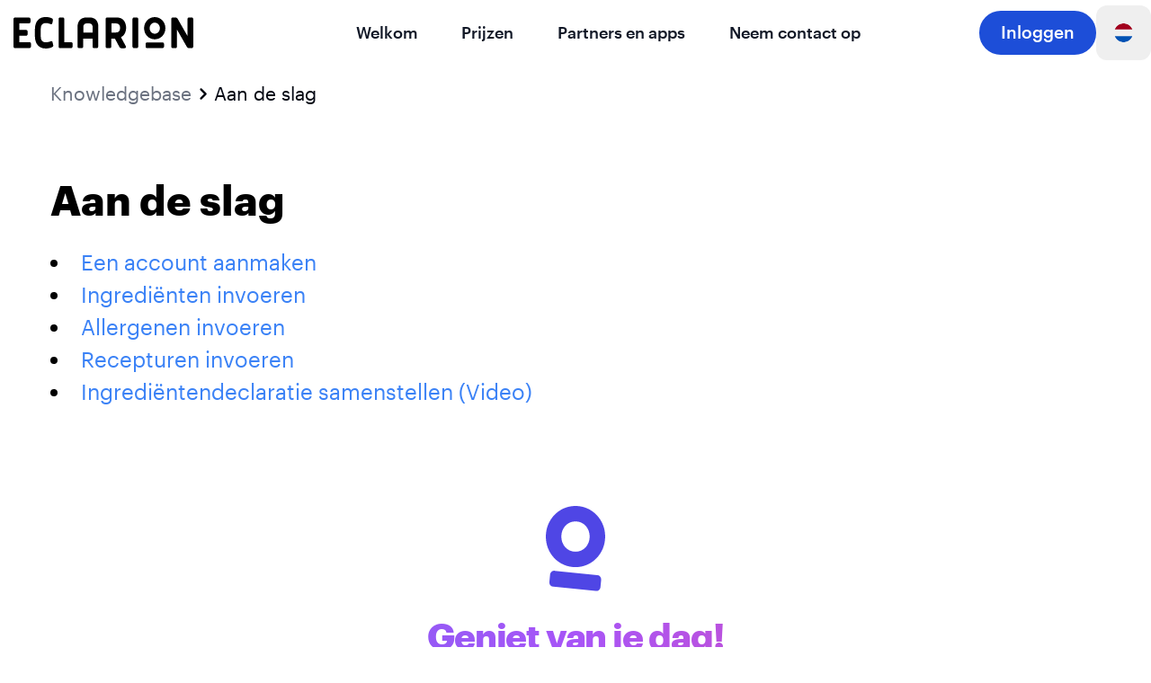

--- FILE ---
content_type: text/html; charset=utf-8
request_url: https://www.eclarion.com/nl/support/aan-de-slag/
body_size: 15339
content:
<!DOCTYPE html>
<html lang="nl" class="text-base">
  <head>
    <style type='text/css'>*,:after,:before{--tw-border-spacing-x:0;--tw-border-spacing-y:0;--tw-translate-x:0;--tw-translate-y:0;--tw-rotate:0;--tw-skew-x:0;--tw-skew-y:0;--tw-scale-x:1;--tw-scale-y:1;--tw-pan-x: ;--tw-pan-y: ;--tw-pinch-zoom: ;--tw-scroll-snap-strictness:proximity;--tw-gradient-from-position: ;--tw-gradient-via-position: ;--tw-gradient-to-position: ;--tw-ordinal: ;--tw-slashed-zero: ;--tw-numeric-figure: ;--tw-numeric-spacing: ;--tw-numeric-fraction: ;--tw-ring-inset: ;--tw-ring-offset-width:0px;--tw-ring-offset-color:#fff;--tw-ring-color:rgba(59,130,246,.5);--tw-ring-offset-shadow:0 0 #0000;--tw-ring-shadow:0 0 #0000;--tw-shadow:0 0 #0000;--tw-shadow-colored:0 0 #0000;--tw-blur: ;--tw-brightness: ;--tw-contrast: ;--tw-grayscale: ;--tw-hue-rotate: ;--tw-invert: ;--tw-saturate: ;--tw-sepia: ;--tw-drop-shadow: ;--tw-backdrop-blur: ;--tw-backdrop-brightness: ;--tw-backdrop-contrast: ;--tw-backdrop-grayscale: ;--tw-backdrop-hue-rotate: ;--tw-backdrop-invert: ;--tw-backdrop-opacity: ;--tw-backdrop-saturate: ;--tw-backdrop-sepia: ;--tw-contain-size: ;--tw-contain-layout: ;--tw-contain-paint: ;--tw-contain-style: }::backdrop{--tw-border-spacing-x:0;--tw-border-spacing-y:0;--tw-translate-x:0;--tw-translate-y:0;--tw-rotate:0;--tw-skew-x:0;--tw-skew-y:0;--tw-scale-x:1;--tw-scale-y:1;--tw-pan-x: ;--tw-pan-y: ;--tw-pinch-zoom: ;--tw-scroll-snap-strictness:proximity;--tw-gradient-from-position: ;--tw-gradient-via-position: ;--tw-gradient-to-position: ;--tw-ordinal: ;--tw-slashed-zero: ;--tw-numeric-figure: ;--tw-numeric-spacing: ;--tw-numeric-fraction: ;--tw-ring-inset: ;--tw-ring-offset-width:0px;--tw-ring-offset-color:#fff;--tw-ring-color:rgba(59,130,246,.5);--tw-ring-offset-shadow:0 0 #0000;--tw-ring-shadow:0 0 #0000;--tw-shadow:0 0 #0000;--tw-shadow-colored:0 0 #0000;--tw-blur: ;--tw-brightness: ;--tw-contrast: ;--tw-grayscale: ;--tw-hue-rotate: ;--tw-invert: ;--tw-saturate: ;--tw-sepia: ;--tw-drop-shadow: ;--tw-backdrop-blur: ;--tw-backdrop-brightness: ;--tw-backdrop-contrast: ;--tw-backdrop-grayscale: ;--tw-backdrop-hue-rotate: ;--tw-backdrop-invert: ;--tw-backdrop-opacity: ;--tw-backdrop-saturate: ;--tw-backdrop-sepia: ;--tw-contain-size: ;--tw-contain-layout: ;--tw-contain-paint: ;--tw-contain-style: }/*! tailwindcss v3.4.16 | MIT License | https://tailwindcss.com*/*,:after,:before{box-sizing:border-box;border:0 solid #e5e7eb}:after,:before{--tw-content:""}:host,html{line-height:1.5;-webkit-text-size-adjust:100%;-moz-tab-size:4;-o-tab-size:4;tab-size:4;font-family:Graphik Web,ui-sans-serif,system-ui,-apple-system,Segoe UI,Roboto,Helvetica Neue,Arial,Noto Sans,sans-serif,Apple Color Emoji,Segoe UI Emoji,Segoe UI Symbol,Noto Color Emoji;font-feature-settings:"liga","ss05";font-variation-settings:normal;-webkit-tap-highlight-color:transparent}body{margin:0;line-height:inherit}hr{height:0;color:inherit;border-top-width:1px}abbr:where([title]){-webkit-text-decoration:underline dotted;text-decoration:underline dotted}h1,h2,h3,h4,h5,h6{font-size:inherit;font-weight:inherit}a{color:inherit;text-decoration:inherit}b,strong{font-weight:bolder}code,kbd,pre,samp{font-family:ui-monospace,SFMono-Regular,Menlo,Monaco,Consolas,Liberation Mono,Courier New,monospace;font-feature-settings:normal;font-variation-settings:normal;font-size:1em}small{font-size:80%}sub,sup{font-size:75%;line-height:0;position:relative;vertical-align:baseline}sub{bottom:-.25em}sup{top:-.5em}table{text-indent:0;border-color:inherit;border-collapse:collapse}button,input,optgroup,select,textarea{font-family:inherit;font-feature-settings:inherit;font-variation-settings:inherit;font-size:100%;font-weight:inherit;line-height:inherit;letter-spacing:inherit;color:inherit;margin:0;padding:0}button,select{text-transform:none}button,input:where([type=button]),input:where([type=reset]),input:where([type=submit]){-webkit-appearance:button;background-color:transparent;background-image:none}:-moz-focusring{outline:auto}:-moz-ui-invalid{box-shadow:none}progress{vertical-align:baseline}::-webkit-inner-spin-button,::-webkit-outer-spin-button{height:auto}[type=search]{-webkit-appearance:textfield;outline-offset:-2px}::-webkit-search-decoration{-webkit-appearance:none}::-webkit-file-upload-button{-webkit-appearance:button;font:inherit}summary{display:list-item}blockquote,dd,dl,figure,h1,h2,h3,h4,h5,h6,hr,p,pre{margin:0}fieldset{margin:0}fieldset,legend{padding:0}menu,ol,ul{list-style:none;margin:0;padding:0}dialog{padding:0}textarea{resize:vertical}input::-moz-placeholder,textarea::-moz-placeholder{opacity:1;color:#9ca3af}input::placeholder,textarea::placeholder{opacity:1;color:#9ca3af}[role=button],button{cursor:pointer}:disabled{cursor:default}audio,canvas,embed,iframe,img,object,svg,video{display:block;vertical-align:middle}img,video{max-width:100%;height:auto}[hidden]:where(:not([hidden=until-found])){display:none}.container{width:100%}@media (min-width:640px){.container{max-width:640px}}@media (min-width:768px){.container{max-width:768px}}@media (min-width:1024px){.container{max-width:1024px}}@media (min-width:1280px){.container{max-width:1280px}}@media (min-width:1536px){.container{max-width:1536px}}.prose{color:var(--tw-prose-body);max-width:65ch}.prose :where(p):not(:where([class~=not-prose],[class~=not-prose] *)){margin-top:1.25em;margin-bottom:1.25em}.prose :where([class~=lead]):not(:where([class~=not-prose],[class~=not-prose] *)){color:var(--tw-prose-lead);font-size:1.25em;line-height:1.6;margin-top:1.2em;margin-bottom:1.2em}.prose :where(a):not(:where([class~=not-prose],[class~=not-prose] *)){color:var(--tw-prose-links);text-decoration:underline;font-weight:500}.prose :where(strong):not(:where([class~=not-prose],[class~=not-prose] *)){color:var(--tw-prose-bold);font-weight:600}.prose :where(a strong):not(:where([class~=not-prose],[class~=not-prose] *)){color:inherit}.prose :where(blockquote strong):not(:where([class~=not-prose],[class~=not-prose] *)){color:inherit}.prose :where(thead th strong):not(:where([class~=not-prose],[class~=not-prose] *)){color:inherit}.prose :where(ol):not(:where([class~=not-prose],[class~=not-prose] *)){list-style-type:decimal;margin-top:1.25em;margin-bottom:1.25em;padding-inline-start:1.625em}.prose :where(ol[type=A]):not(:where([class~=not-prose],[class~=not-prose] *)){list-style-type:upper-alpha}.prose :where(ol[type=a]):not(:where([class~=not-prose],[class~=not-prose] *)){list-style-type:lower-alpha}.prose :where(ol[type=A s]):not(:where([class~=not-prose],[class~=not-prose] *)){list-style-type:upper-alpha}.prose :where(ol[type=a s]):not(:where([class~=not-prose],[class~=not-prose] *)){list-style-type:lower-alpha}.prose :where(ol[type=I]):not(:where([class~=not-prose],[class~=not-prose] *)){list-style-type:upper-roman}.prose :where(ol[type=i]):not(:where([class~=not-prose],[class~=not-prose] *)){list-style-type:lower-roman}.prose :where(ol[type=I s]):not(:where([class~=not-prose],[class~=not-prose] *)){list-style-type:upper-roman}.prose :where(ol[type=i s]):not(:where([class~=not-prose],[class~=not-prose] *)){list-style-type:lower-roman}.prose :where(ol[type="1"]):not(:where([class~=not-prose],[class~=not-prose] *)){list-style-type:decimal}.prose :where(ul):not(:where([class~=not-prose],[class~=not-prose] *)){list-style-type:disc;margin-top:1.25em;margin-bottom:1.25em;padding-inline-start:1.625em}.prose :where(ol>li):not(:where([class~=not-prose],[class~=not-prose] *))::marker{font-weight:400;color:var(--tw-prose-counters)}.prose :where(ul>li):not(:where([class~=not-prose],[class~=not-prose] *))::marker{color:var(--tw-prose-bullets)}.prose :where(dt):not(:where([class~=not-prose],[class~=not-prose] *)){color:var(--tw-prose-headings);font-weight:600;margin-top:1.25em}.prose :where(hr):not(:where([class~=not-prose],[class~=not-prose] *)){border-color:var(--tw-prose-hr);border-top-width:1px;margin-top:3em;margin-bottom:3em}.prose :where(blockquote):not(:where([class~=not-prose],[class~=not-prose] *)){font-weight:500;font-style:italic;color:var(--tw-prose-quotes);border-inline-start-width:.25rem;border-inline-start-color:var(--tw-prose-quote-borders);quotes:"\201C""\201D""\2018""\2019";margin-top:1.6em;margin-bottom:1.6em;padding-inline-start:1em}.prose :where(blockquote p:first-of-type):not(:where([class~=not-prose],[class~=not-prose] *)):before{content:open-quote}.prose :where(blockquote p:last-of-type):not(:where([class~=not-prose],[class~=not-prose] *)):after{content:close-quote}.prose :where(h1):not(:where([class~=not-prose],[class~=not-prose] *)){color:var(--tw-prose-headings);font-weight:800;font-size:2.25em;margin-top:0;margin-bottom:.8888889em;line-height:1.1111111}.prose :where(h1 strong):not(:where([class~=not-prose],[class~=not-prose] *)){font-weight:900;color:inherit}.prose :where(h2):not(:where([class~=not-prose],[class~=not-prose] *)){color:var(--tw-prose-headings);font-weight:700;font-size:1.5em;margin-top:2em;margin-bottom:1em;line-height:1.3333333}.prose :where(h2 strong):not(:where([class~=not-prose],[class~=not-prose] *)){font-weight:800;color:inherit}.prose :where(h3):not(:where([class~=not-prose],[class~=not-prose] *)){color:var(--tw-prose-headings);font-weight:600;font-size:1.25em;margin-top:1.6em;margin-bottom:.6em;line-height:1.6}.prose :where(h3 strong):not(:where([class~=not-prose],[class~=not-prose] *)){font-weight:700;color:inherit}.prose :where(h4):not(:where([class~=not-prose],[class~=not-prose] *)){color:var(--tw-prose-headings);font-weight:600;margin-top:1.5em;margin-bottom:.5em;line-height:1.5}.prose :where(h4 strong):not(:where([class~=not-prose],[class~=not-prose] *)){font-weight:700;color:inherit}.prose :where(img):not(:where([class~=not-prose],[class~=not-prose] *)){margin-top:2em;margin-bottom:2em}.prose :where(picture):not(:where([class~=not-prose],[class~=not-prose] *)){display:block;margin-top:2em;margin-bottom:2em}.prose :where(video):not(:where([class~=not-prose],[class~=not-prose] *)){margin-top:2em;margin-bottom:2em}.prose :where(kbd):not(:where([class~=not-prose],[class~=not-prose] *)){font-weight:500;font-family:inherit;color:var(--tw-prose-kbd);box-shadow:0 0 0 1px var(--tw-prose-kbd-shadows),0 3px 0 var(--tw-prose-kbd-shadows);font-size:.875em;border-radius:.3125rem;padding-top:.1875em;padding-inline-end:.375em;padding-bottom:.1875em;padding-inline-start:.375em}.prose :where(code):not(:where([class~=not-prose],[class~=not-prose] *)){color:var(--tw-prose-code);font-weight:600;font-size:.875em}.prose :where(code):not(:where([class~=not-prose],[class~=not-prose] *)):before{content:"`"}.prose :where(code):not(:where([class~=not-prose],[class~=not-prose] *)):after{content:"`"}.prose :where(a code):not(:where([class~=not-prose],[class~=not-prose] *)){color:inherit}.prose :where(h1 code):not(:where([class~=not-prose],[class~=not-prose] *)){color:inherit}.prose :where(h2 code):not(:where([class~=not-prose],[class~=not-prose] *)){color:inherit;font-size:.875em}.prose :where(h3 code):not(:where([class~=not-prose],[class~=not-prose] *)){color:inherit;font-size:.9em}.prose :where(h4 code):not(:where([class~=not-prose],[class~=not-prose] *)){color:inherit}.prose :where(blockquote code):not(:where([class~=not-prose],[class~=not-prose] *)){color:inherit}.prose :where(thead th code):not(:where([class~=not-prose],[class~=not-prose] *)){color:inherit}.prose :where(pre):not(:where([class~=not-prose],[class~=not-prose] *)){color:var(--tw-prose-pre-code);background-color:var(--tw-prose-pre-bg);overflow-x:auto;font-weight:400;font-size:.875em;line-height:1.7142857;margin-top:1.7142857em;margin-bottom:1.7142857em;border-radius:.375rem;padding-top:.8571429em;padding-inline-end:1.1428571em;padding-bottom:.8571429em;padding-inline-start:1.1428571em}.prose :where(pre code):not(:where([class~=not-prose],[class~=not-prose] *)){background-color:transparent;border-width:0;border-radius:0;padding:0;font-weight:inherit;color:inherit;font-size:inherit;font-family:inherit;line-height:inherit}.prose :where(pre code):not(:where([class~=not-prose],[class~=not-prose] *)):before{content:none}.prose :where(pre code):not(:where([class~=not-prose],[class~=not-prose] *)):after{content:none}.prose :where(table):not(:where([class~=not-prose],[class~=not-prose] *)){width:100%;table-layout:auto;margin-top:2em;margin-bottom:2em;font-size:.875em;line-height:1.7142857}.prose :where(thead):not(:where([class~=not-prose],[class~=not-prose] *)){border-bottom-width:1px;border-bottom-color:var(--tw-prose-th-borders)}.prose :where(thead th):not(:where([class~=not-prose],[class~=not-prose] *)){color:var(--tw-prose-headings);font-weight:600;vertical-align:bottom;padding-inline-end:.5714286em;padding-bottom:.5714286em;padding-inline-start:.5714286em}.prose :where(tbody tr):not(:where([class~=not-prose],[class~=not-prose] *)){border-bottom-width:1px;border-bottom-color:var(--tw-prose-td-borders)}.prose :where(tbody tr:last-child):not(:where([class~=not-prose],[class~=not-prose] *)){border-bottom-width:0}.prose :where(tbody td):not(:where([class~=not-prose],[class~=not-prose] *)){vertical-align:baseline}.prose :where(tfoot):not(:where([class~=not-prose],[class~=not-prose] *)){border-top-width:1px;border-top-color:var(--tw-prose-th-borders)}.prose :where(tfoot td):not(:where([class~=not-prose],[class~=not-prose] *)){vertical-align:top}.prose :where(th,td):not(:where([class~=not-prose],[class~=not-prose] *)){text-align:start}.prose :where(figure>*):not(:where([class~=not-prose],[class~=not-prose] *)){margin-top:0;margin-bottom:0}.prose :where(figcaption):not(:where([class~=not-prose],[class~=not-prose] *)){color:var(--tw-prose-captions);font-size:.875em;line-height:1.4285714;margin-top:.8571429em}.prose{--tw-prose-body:#374151;--tw-prose-headings:#111827;--tw-prose-lead:#4b5563;--tw-prose-links:#111827;--tw-prose-bold:#111827;--tw-prose-counters:#6b7280;--tw-prose-bullets:#d1d5db;--tw-prose-hr:#e5e7eb;--tw-prose-quotes:#111827;--tw-prose-quote-borders:#e5e7eb;--tw-prose-captions:#6b7280;--tw-prose-kbd:#111827;--tw-prose-kbd-shadows:rgba(17,24,39,.1);--tw-prose-code:#111827;--tw-prose-pre-code:#e5e7eb;--tw-prose-pre-bg:#1f2937;--tw-prose-th-borders:#d1d5db;--tw-prose-td-borders:#e5e7eb;--tw-prose-invert-body:#d1d5db;--tw-prose-invert-headings:#fff;--tw-prose-invert-lead:#9ca3af;--tw-prose-invert-links:#fff;--tw-prose-invert-bold:#fff;--tw-prose-invert-counters:#9ca3af;--tw-prose-invert-bullets:#4b5563;--tw-prose-invert-hr:#374151;--tw-prose-invert-quotes:#f3f4f6;--tw-prose-invert-quote-borders:#374151;--tw-prose-invert-captions:#9ca3af;--tw-prose-invert-kbd:#fff;--tw-prose-invert-kbd-shadows:hsla(0,0%,100%,.1);--tw-prose-invert-code:#fff;--tw-prose-invert-pre-code:#d1d5db;--tw-prose-invert-pre-bg:rgba(0,0,0,.5);--tw-prose-invert-th-borders:#4b5563;--tw-prose-invert-td-borders:#374151;font-size:1rem;line-height:1.75}.prose :where(picture>img):not(:where([class~=not-prose],[class~=not-prose] *)){margin-top:0;margin-bottom:0}.prose :where(li):not(:where([class~=not-prose],[class~=not-prose] *)){margin-top:.5em;margin-bottom:.5em}.prose :where(ol>li):not(:where([class~=not-prose],[class~=not-prose] *)){padding-inline-start:.375em}.prose :where(ul>li):not(:where([class~=not-prose],[class~=not-prose] *)){padding-inline-start:.375em}.prose :where(.prose>ul>li p):not(:where([class~=not-prose],[class~=not-prose] *)){margin-top:.75em;margin-bottom:.75em}.prose :where(.prose>ul>li>p:first-child):not(:where([class~=not-prose],[class~=not-prose] *)){margin-top:1.25em}.prose :where(.prose>ul>li>p:last-child):not(:where([class~=not-prose],[class~=not-prose] *)){margin-bottom:1.25em}.prose :where(.prose>ol>li>p:first-child):not(:where([class~=not-prose],[class~=not-prose] *)){margin-top:1.25em}.prose :where(.prose>ol>li>p:last-child):not(:where([class~=not-prose],[class~=not-prose] *)){margin-bottom:1.25em}.prose :where(ul ul,ul ol,ol ul,ol ol):not(:where([class~=not-prose],[class~=not-prose] *)){margin-top:.75em;margin-bottom:.75em}.prose :where(dl):not(:where([class~=not-prose],[class~=not-prose] *)){margin-top:1.25em;margin-bottom:1.25em}.prose :where(dd):not(:where([class~=not-prose],[class~=not-prose] *)){margin-top:.5em;padding-inline-start:1.625em}.prose :where(hr+*):not(:where([class~=not-prose],[class~=not-prose] *)){margin-top:0}.prose :where(h2+*):not(:where([class~=not-prose],[class~=not-prose] *)){margin-top:0}.prose :where(h3+*):not(:where([class~=not-prose],[class~=not-prose] *)){margin-top:0}.prose :where(h4+*):not(:where([class~=not-prose],[class~=not-prose] *)){margin-top:0}.prose :where(thead th:first-child):not(:where([class~=not-prose],[class~=not-prose] *)){padding-inline-start:0}.prose :where(thead th:last-child):not(:where([class~=not-prose],[class~=not-prose] *)){padding-inline-end:0}.prose :where(tbody td,tfoot td):not(:where([class~=not-prose],[class~=not-prose] *)){padding-top:.5714286em;padding-inline-end:.5714286em;padding-bottom:.5714286em;padding-inline-start:.5714286em}.prose :where(tbody td:first-child,tfoot td:first-child):not(:where([class~=not-prose],[class~=not-prose] *)){padding-inline-start:0}.prose :where(tbody td:last-child,tfoot td:last-child):not(:where([class~=not-prose],[class~=not-prose] *)){padding-inline-end:0}.prose :where(figure):not(:where([class~=not-prose],[class~=not-prose] *)){margin-top:2em;margin-bottom:2em}.prose :where(.prose>:first-child):not(:where([class~=not-prose],[class~=not-prose] *)){margin-top:0}.prose :where(.prose>:last-child):not(:where([class~=not-prose],[class~=not-prose] *)){margin-bottom:0}.prose :where(ul ul):not(:where([class~=not-prose],[class~=not-prose] *)){list-style-type:square;margin-left:1.625em}.prose :where(ul ul ul):not(:where([class~=not-prose],[class~=not-prose] *)){list-style-type:circle;margin-left:2.25em}.prose-sm{font-size:.875rem;line-height:1.7142857}.prose-sm :where(p):not(:where([class~=not-prose],[class~=not-prose] *)){margin-top:1.1428571em;margin-bottom:1.1428571em}.prose-sm :where([class~=lead]):not(:where([class~=not-prose],[class~=not-prose] *)){font-size:1.2857143em;line-height:1.5555556;margin-top:.8888889em;margin-bottom:.8888889em}.prose-sm :where(blockquote):not(:where([class~=not-prose],[class~=not-prose] *)){margin-top:1.3333333em;margin-bottom:1.3333333em;padding-inline-start:1.1111111em}.prose-sm :where(h1):not(:where([class~=not-prose],[class~=not-prose] *)){font-size:2.1428571em;margin-top:0;margin-bottom:.8em;line-height:1.2}.prose-sm :where(h2):not(:where([class~=not-prose],[class~=not-prose] *)){font-size:1.4285714em;margin-top:1.6em;margin-bottom:.8em;line-height:1.4}.prose-sm :where(h3):not(:where([class~=not-prose],[class~=not-prose] *)){font-size:1.2857143em;margin-top:1.5555556em;margin-bottom:.4444444em;line-height:1.5555556}.prose-sm :where(h4):not(:where([class~=not-prose],[class~=not-prose] *)){margin-top:1.4285714em;margin-bottom:.5714286em;line-height:1.4285714}.prose-sm :where(img):not(:where([class~=not-prose],[class~=not-prose] *)){margin-top:1.7142857em;margin-bottom:1.7142857em}.prose-sm :where(picture):not(:where([class~=not-prose],[class~=not-prose] *)){margin-top:1.7142857em;margin-bottom:1.7142857em}.prose-sm :where(picture>img):not(:where([class~=not-prose],[class~=not-prose] *)){margin-top:0;margin-bottom:0}.prose-sm :where(video):not(:where([class~=not-prose],[class~=not-prose] *)){margin-top:1.7142857em;margin-bottom:1.7142857em}.prose-sm :where(kbd):not(:where([class~=not-prose],[class~=not-prose] *)){font-size:.8571429em;border-radius:.3125rem;padding-top:.1428571em;padding-inline-end:.3571429em;padding-bottom:.1428571em;padding-inline-start:.3571429em}.prose-sm :where(code):not(:where([class~=not-prose],[class~=not-prose] *)){font-size:.8571429em}.prose-sm :where(h2 code):not(:where([class~=not-prose],[class~=not-prose] *)){font-size:.9em}.prose-sm :where(h3 code):not(:where([class~=not-prose],[class~=not-prose] *)){font-size:.8888889em}.prose-sm :where(pre):not(:where([class~=not-prose],[class~=not-prose] *)){font-size:.8571429em;line-height:1.6666667;margin-top:1.6666667em;margin-bottom:1.6666667em;border-radius:.25rem;padding-top:.6666667em;padding-inline-end:1em;padding-bottom:.6666667em;padding-inline-start:1em}.prose-sm :where(ol):not(:where([class~=not-prose],[class~=not-prose] *)){margin-top:1.1428571em;margin-bottom:1.1428571em;padding-inline-start:1.5714286em}.prose-sm :where(ul):not(:where([class~=not-prose],[class~=not-prose] *)){margin-top:1.1428571em;margin-bottom:1.1428571em;padding-inline-start:1.5714286em}.prose-sm :where(li):not(:where([class~=not-prose],[class~=not-prose] *)){margin-top:.2857143em;margin-bottom:.2857143em}.prose-sm :where(ol>li):not(:where([class~=not-prose],[class~=not-prose] *)){padding-inline-start:.4285714em}.prose-sm :where(ul>li):not(:where([class~=not-prose],[class~=not-prose] *)){padding-inline-start:.4285714em}.prose-sm :where(.prose-sm>ul>li p):not(:where([class~=not-prose],[class~=not-prose] *)){margin-top:.5714286em;margin-bottom:.5714286em}.prose-sm :where(.prose-sm>ul>li>p:first-child):not(:where([class~=not-prose],[class~=not-prose] *)){margin-top:1.1428571em}.prose-sm :where(.prose-sm>ul>li>p:last-child):not(:where([class~=not-prose],[class~=not-prose] *)){margin-bottom:1.1428571em}.prose-sm :where(.prose-sm>ol>li>p:first-child):not(:where([class~=not-prose],[class~=not-prose] *)){margin-top:1.1428571em}.prose-sm :where(.prose-sm>ol>li>p:last-child):not(:where([class~=not-prose],[class~=not-prose] *)){margin-bottom:1.1428571em}.prose-sm :where(ul ul,ul ol,ol ul,ol ol):not(:where([class~=not-prose],[class~=not-prose] *)){margin-top:.5714286em;margin-bottom:.5714286em}.prose-sm :where(dl):not(:where([class~=not-prose],[class~=not-prose] *)){margin-top:1.1428571em;margin-bottom:1.1428571em}.prose-sm :where(dt):not(:where([class~=not-prose],[class~=not-prose] *)){margin-top:1.1428571em}.prose-sm :where(dd):not(:where([class~=not-prose],[class~=not-prose] *)){margin-top:.2857143em;padding-inline-start:1.5714286em}.prose-sm :where(hr):not(:where([class~=not-prose],[class~=not-prose] *)){margin-top:2.8571429em;margin-bottom:2.8571429em}.prose-sm :where(hr+*):not(:where([class~=not-prose],[class~=not-prose] *)){margin-top:0}.prose-sm :where(h2+*):not(:where([class~=not-prose],[class~=not-prose] *)){margin-top:0}.prose-sm :where(h3+*):not(:where([class~=not-prose],[class~=not-prose] *)){margin-top:0}.prose-sm :where(h4+*):not(:where([class~=not-prose],[class~=not-prose] *)){margin-top:0}.prose-sm :where(table):not(:where([class~=not-prose],[class~=not-prose] *)){font-size:.8571429em;line-height:1.5}.prose-sm :where(thead th):not(:where([class~=not-prose],[class~=not-prose] *)){padding-inline-end:1em;padding-bottom:.6666667em;padding-inline-start:1em}.prose-sm :where(thead th:first-child):not(:where([class~=not-prose],[class~=not-prose] *)){padding-inline-start:0}.prose-sm :where(thead th:last-child):not(:where([class~=not-prose],[class~=not-prose] *)){padding-inline-end:0}.prose-sm :where(tbody td,tfoot td):not(:where([class~=not-prose],[class~=not-prose] *)){padding-top:.6666667em;padding-inline-end:1em;padding-bottom:.6666667em;padding-inline-start:1em}.prose-sm :where(tbody td:first-child,tfoot td:first-child):not(:where([class~=not-prose],[class~=not-prose] *)){padding-inline-start:0}.prose-sm :where(tbody td:last-child,tfoot td:last-child):not(:where([class~=not-prose],[class~=not-prose] *)){padding-inline-end:0}.prose-sm :where(figure):not(:where([class~=not-prose],[class~=not-prose] *)){margin-top:1.7142857em;margin-bottom:1.7142857em}.prose-sm :where(figure>*):not(:where([class~=not-prose],[class~=not-prose] *)){margin-top:0;margin-bottom:0}.prose-sm :where(figcaption):not(:where([class~=not-prose],[class~=not-prose] *)){font-size:.8571429em;line-height:1.3333333;margin-top:.6666667em}.prose-sm :where(.prose-sm>:first-child):not(:where([class~=not-prose],[class~=not-prose] *)){margin-top:0}.prose-sm :where(.prose-sm>:last-child):not(:where([class~=not-prose],[class~=not-prose] *)){margin-bottom:0}.prose-quoteless :where(blockquote p:first-of-type):not(:where([class~=not-prose],[class~=not-prose] *)):before{content:none}.prose-quoteless :where(blockquote p:first-of-type):not(:where([class~=not-prose],[class~=not-prose] *)):after{content:none}.sr-only{position:absolute;width:1px;height:1px;padding:0;margin:-1px;overflow:hidden;clip:rect(0,0,0,0);white-space:nowrap;border-width:0}.pointer-events-none{pointer-events:none}.fixed{position:fixed}.absolute{position:absolute}.relative{position:relative}.inset-x-0{left:0;right:0}.-top-3{top:-.75rem}.start-0{inset-inline-start:0}.top-0{top:0}.isolate{isolation:isolate}.-z-10{z-index:-10}.z-0{z-index:0}.z-10{z-index:10}.z-20{z-index:20}.z-30{z-index:30}.z-50{z-index:50}.col-span-1{grid-column:span 1/span 1}.col-span-12{grid-column:span 12/span 12}.col-start-1{grid-column-start:1}.row-start-1{grid-row-start:1}.float-left{float:left}.m-0{margin:0}.mx-2{margin-left:.5rem;margin-right:.5rem}.mx-5{margin-left:1.25rem;margin-right:1.25rem}.mx-auto{margin-left:auto;margin-right:auto}.my-1{margin-top:.25rem;margin-bottom:.25rem}.my-10{margin-top:2.5rem;margin-bottom:2.5rem}.my-12{margin-top:3rem;margin-bottom:3rem}.my-4{margin-top:1rem;margin-bottom:1rem}.-mb-\[80px\]{margin-bottom:-80px}.-mr-px{margin-right:-1px}.-mt-\[30px\]{margin-top:-30px}.-mt-px{margin-top:-1px}.mb-2{margin-bottom:.5rem}.mb-3{margin-bottom:.75rem}.mb-4{margin-bottom:1rem}.mb-6{margin-bottom:1.5rem}.ml-2{margin-left:.5rem}.ml-3{margin-left:.75rem}.mr-3{margin-right:.75rem}.mr-4{margin-right:1rem}.mt-1{margin-top:.25rem}.mt-10{margin-top:2.5rem}.mt-12{margin-top:3rem}.mt-16{margin-top:4rem}.mt-2{margin-top:.5rem}.mt-4{margin-top:1rem}.mt-6{margin-top:1.5rem}.mt-8{margin-top:2rem}.mt-\[50px\]{margin-top:50px}.block{display:block}.inline{display:inline}.flex{display:flex}.inline-flex{display:inline-flex}.grid{display:grid}.hidden{display:none}.aspect-\[1155\/678\]{aspect-ratio:1155/678}.aspect-\[4\/3\]{aspect-ratio:4/3}.aspect-\[478\/355\]{aspect-ratio:478/355}.size-4{width:1rem;height:1rem}.size-5{width:1.25rem;height:1.25rem}.h-10{height:2.5rem}.h-12{height:3rem}.h-16{height:4rem}.h-3\.5{height:.875rem}.h-5{height:1.25rem}.h-6{height:1.5rem}.h-\[750px\]{height:750px}.min-h-\[400px\]{min-height:400px}.w-0{width:0}.w-10{width:2.5rem}.w-11{width:2.75rem}.w-16{width:4rem}.w-3\.5{width:.875rem}.w-3\/5{width:60%}.w-4\/5{width:80%}.w-5{width:1.25rem}.w-\[145px\]{width:145px}.w-\[40rem\]{width:40rem}.w-\[72\.1875rem\]{width:72.1875rem}.w-full{width:100%}.min-w-0{min-width:0}.max-w-2xl{max-width:42rem}.max-w-3xl{max-width:48rem}.max-w-64{max-width:16rem}.max-w-\[1000px\]{max-width:1000px}.max-w-\[1200px\]{max-width:1200px}.max-w-screen-2xl{max-width:1536px}.max-w-screen-lg{max-width:1024px}.max-w-screen-xl{max-width:1280px}.max-w-xl{max-width:36rem}.flex-1{flex:1 1 0%}.flex-none{flex:none}.flex-shrink-0{flex-shrink:0}.flex-grow{flex-grow:1}.-translate-y-\[150px\]{--tw-translate-y:-150px}.-translate-y-\[150px\],.translate-y-\[80px\]{transform:translate(var(--tw-translate-x),var(--tw-translate-y)) rotate(var(--tw-rotate)) skewX(var(--tw-skew-x)) skewY(var(--tw-skew-y)) scaleX(var(--tw-scale-x)) scaleY(var(--tw-scale-y))}.translate-y-\[80px\]{--tw-translate-y:80px}.transform{transform:translate(var(--tw-translate-x),var(--tw-translate-y)) rotate(var(--tw-rotate)) skewX(var(--tw-skew-x)) skewY(var(--tw-skew-y)) scaleX(var(--tw-scale-x)) scaleY(var(--tw-scale-y))}.transform-gpu{transform:translate3d(var(--tw-translate-x),var(--tw-translate-y),0) rotate(var(--tw-rotate)) skewX(var(--tw-skew-x)) skewY(var(--tw-skew-y)) scaleX(var(--tw-scale-x)) scaleY(var(--tw-scale-y))}.list-inside{list-style-position:inside}.list-disc{list-style-type:disc}.list-none{list-style-type:none}.grid-cols-1{grid-template-columns:repeat(1,minmax(0,1fr))}.grid-cols-12{grid-template-columns:repeat(12,minmax(0,1fr))}.flex-row{flex-direction:row}.flex-col{flex-direction:column}.flex-wrap{flex-wrap:wrap}.items-center{align-items:center}.items-baseline{align-items:baseline}.justify-center{justify-content:center}.justify-between{justify-content:space-between}.justify-items-center{justify-items:center}.gap-1{gap:.25rem}.gap-10{gap:2.5rem}.gap-16{gap:4rem}.gap-2{gap:.5rem}.gap-3{gap:.75rem}.gap-4{gap:1rem}.gap-6{gap:1.5rem}.gap-8{gap:2rem}.gap-x-2{-moz-column-gap:.5rem;column-gap:.5rem}.gap-x-3{-moz-column-gap:.75rem;column-gap:.75rem}.gap-y-6{row-gap:1.5rem}.space-x-0>:not([hidden])~:not([hidden]){--tw-space-x-reverse:0;margin-right:calc(0px*var(--tw-space-x-reverse));margin-left:calc(0px*(1 - var(--tw-space-x-reverse)))}.space-x-3>:not([hidden])~:not([hidden]){--tw-space-x-reverse:0;margin-right:calc(.75rem*var(--tw-space-x-reverse));margin-left:calc(.75rem*(1 - var(--tw-space-x-reverse)))}.space-y-1>:not([hidden])~:not([hidden]){--tw-space-y-reverse:0;margin-top:calc(.25rem*(1 - var(--tw-space-y-reverse)));margin-bottom:calc(.25rem*var(--tw-space-y-reverse))}.space-y-3>:not([hidden])~:not([hidden]){--tw-space-y-reverse:0;margin-top:calc(.75rem*(1 - var(--tw-space-y-reverse)));margin-bottom:calc(.75rem*var(--tw-space-y-reverse))}.divide-x>:not([hidden])~:not([hidden]){--tw-divide-x-reverse:0;border-right-width:calc(1px*var(--tw-divide-x-reverse));border-left-width:calc(1px*(1 - var(--tw-divide-x-reverse)))}.divide-y>:not([hidden])~:not([hidden]){--tw-divide-y-reverse:0;border-top-width:calc(1px*(1 - var(--tw-divide-y-reverse)));border-bottom-width:calc(1px*var(--tw-divide-y-reverse))}.divide-gray-100>:not([hidden])~:not([hidden]){--tw-divide-opacity:1;border-color:rgb(243 244 246/var(--tw-divide-opacity,1))}.divide-gray-200>:not([hidden])~:not([hidden]){--tw-divide-opacity:1;border-color:rgb(229 231 235/var(--tw-divide-opacity,1))}.place-self-center{place-self:center}.self-center{align-self:center}.overflow-auto{overflow:auto}.overflow-hidden,.truncate{overflow:hidden}.truncate{text-overflow:ellipsis}.truncate,.whitespace-nowrap{white-space:nowrap}.rounded{border-radius:.25rem}.rounded-2xl{border-radius:1rem}.rounded-3xl{border-radius:1.5rem}.rounded-\[1\.5em\]{border-radius:1.5em}.rounded-\[20px\]{border-radius:20px}.rounded-full{border-radius:9999px}.rounded-lg{border-radius:.5rem}.rounded-md{border-radius:.375rem}.rounded-xl{border-radius:.75rem}.rounded-t-2xl{border-top-left-radius:1rem;border-top-right-radius:1rem}.rounded-bl-lg{border-bottom-left-radius:.5rem}.border{border-width:1px}.border-gray-100{--tw-border-opacity:1;border-color:rgb(243 244 246/var(--tw-border-opacity,1))}.border-transparent{border-color:transparent}.bg-\[\#f5f9fc\]{--tw-bg-opacity:1;background-color:rgb(245 249 252/var(--tw-bg-opacity,1))}.bg-blue-600{--tw-bg-opacity:1;background-color:rgb(37 99 235/var(--tw-bg-opacity,1))}.bg-blue-700{--tw-bg-opacity:1;background-color:rgb(29 78 216/var(--tw-bg-opacity,1))}.bg-gray-50{--tw-bg-opacity:1;background-color:rgb(249 250 251/var(--tw-bg-opacity,1))}.bg-primary-700{--tw-bg-opacity:1;background-color:rgb(29 78 216/var(--tw-bg-opacity,1))}.bg-transparent{background-color:transparent}.bg-white{--tw-bg-opacity:1;background-color:rgb(255 255 255/var(--tw-bg-opacity,1))}.bg-gradient-to-b{background-image:linear-gradient(to bottom,var(--tw-gradient-stops))}.bg-gradient-to-r{background-image:linear-gradient(to right,var(--tw-gradient-stops))}.bg-gradient-to-t{background-image:linear-gradient(to top,var(--tw-gradient-stops))}.bg-gradient-to-tr{background-image:linear-gradient(to top right,var(--tw-gradient-stops))}.from-\[\#f5f9fc\]{--tw-gradient-from:#f5f9fc var(--tw-gradient-from-position);--tw-gradient-to:rgba(245,249,252,0) var(--tw-gradient-to-position);--tw-gradient-stops:var(--tw-gradient-from),var(--tw-gradient-to)}.from-\[\#ff80b5\]{--tw-gradient-from:#ff80b5 var(--tw-gradient-from-position);--tw-gradient-to:rgba(255,128,181,0) var(--tw-gradient-to-position);--tw-gradient-stops:var(--tw-gradient-from),var(--tw-gradient-to)}.from-indigo-500{--tw-gradient-from:#6366f1 var(--tw-gradient-from-position);--tw-gradient-to:rgba(99,102,241,0) var(--tw-gradient-to-position);--tw-gradient-stops:var(--tw-gradient-from),var(--tw-gradient-to)}.from-white{--tw-gradient-from:#fff var(--tw-gradient-from-position);--tw-gradient-to:hsla(0,0%,100%,0) var(--tw-gradient-to-position);--tw-gradient-stops:var(--tw-gradient-from),var(--tw-gradient-to)}.via-purple-500{--tw-gradient-to:rgba(168,85,247,0) var(--tw-gradient-to-position);--tw-gradient-stops:var(--tw-gradient-from),#a855f7 var(--tw-gradient-via-position),var(--tw-gradient-to)}.to-\[\#9089fc\]{--tw-gradient-to:#9089fc var(--tw-gradient-to-position)}.to-pink-500{--tw-gradient-to:#ec4899 var(--tw-gradient-to-position)}.to-20\%{--tw-gradient-to-position:20%}.bg-clip-text{-webkit-background-clip:text;background-clip:text}.fill-gray-950{fill:#030712}.fill-indigo-600{fill:#4f46e5}.p-2{padding:.5rem}.p-3{padding:.75rem}.p-4{padding:1rem}.p-5{padding:1.25rem}.px-1{padding-left:.25rem;padding-right:.25rem}.px-10{padding-left:2.5rem;padding-right:2.5rem}.px-2{padding-left:.5rem;padding-right:.5rem}.px-2\.5{padding-left:.625rem;padding-right:.625rem}.px-3{padding-left:.75rem;padding-right:.75rem}.px-3\.5{padding-left:.875rem;padding-right:.875rem}.px-36{padding-left:9rem;padding-right:9rem}.px-4{padding-left:1rem;padding-right:1rem}.px-5{padding-left:1.25rem;padding-right:1.25rem}.px-6{padding-left:1.5rem;padding-right:1.5rem}.px-\[clamp\(1rem\2c 2vw\2c 2rem\)\]{padding-left:clamp(1rem,2vw,2rem);padding-right:clamp(1rem,2vw,2rem)}.py-1{padding-top:.25rem;padding-bottom:.25rem}.py-1\.5{padding-top:.375rem;padding-bottom:.375rem}.py-10{padding-top:2.5rem;padding-bottom:2.5rem}.py-16{padding-top:4rem;padding-bottom:4rem}.py-2{padding-top:.5rem;padding-bottom:.5rem}.py-2\.5{padding-top:.625rem;padding-bottom:.625rem}.py-4{padding-top:1rem;padding-bottom:1rem}.py-5{padding-top:1.25rem;padding-bottom:1.25rem}.py-6{padding-top:1.5rem;padding-bottom:1.5rem}.py-\[clamp\(1\.5rem\2c 3vw\2c 3rem\)\]{padding-top:clamp(1.5rem,3vw,3rem);padding-bottom:clamp(1.5rem,3vw,3rem)}.pb-1{padding-bottom:.25rem}.pb-16{padding-bottom:4rem}.pb-2{padding-bottom:.5rem}.pb-3{padding-bottom:.75rem}.pb-4{padding-bottom:1rem}.pb-5{padding-bottom:1.25rem}.pb-6{padding-bottom:1.5rem}.pb-8{padding-bottom:2rem}.pl-10{padding-left:2.5rem}.pr-0{padding-right:0}.pr-3{padding-right:.75rem}.pt-10{padding-top:2.5rem}.pt-12{padding-top:3rem}.pt-14{padding-top:3.5rem}.pt-2{padding-top:.5rem}.pt-24{padding-top:6rem}.pt-3{padding-top:.75rem}.pt-4{padding-top:1rem}.pt-5{padding-top:1.25rem}.pt-6{padding-top:1.5rem}.pt-7{padding-top:1.75rem}.pt-8{padding-top:2rem}.text-center{text-align:center}.text-2xl{font-size:1.5rem;line-height:2rem}.text-3xl{font-size:1.875rem;line-height:2.25rem}.text-4xl{font-size:2.25rem;line-height:2.5rem}.text-\[0\.75em\]{font-size:.75em}.text-\[1\.1em\]{font-size:1.1em}.text-\[1\.2rem\]{font-size:1.2rem}.text-\[1\.4rem\]{font-size:1.4rem}.text-base{font-size:clamp(1.3rem,1.9vw,1.6rem)}.text-large{font-size:1.25rem}.text-lg{font-size:1.125rem;line-height:1.75rem}.text-medium{font-size:1rem}.text-sm{font-size:.875rem;line-height:1.25rem}.text-sm\/6{font-size:.875rem;line-height:1.5rem}.text-small{font-size:.8rem}.text-x-large{font-size:1.6rem}.text-x-small{font-size:.62rem}.text-xl{font-size:1.25rem;line-height:1.75rem}.text-xx-large{font-size:2rem}.text-xxx-large{font-size:2.6rem}.font-\[400\]{font-weight:400}.font-bold{font-weight:700}.font-extrabold{font-weight:800}.font-medium{font-weight:500}.font-semibold{font-weight:600}.not-italic{font-style:normal}.leading-6{line-height:1.5rem}.leading-7{line-height:1.75rem}.leading-8{line-height:2rem}.leading-\[1\.1\]{line-height:1.1}.leading-\[1\.2\]{line-height:1.2}.leading-\[1\.4\]{line-height:1.4}.leading-\[1\.65\]{line-height:1.65}.leading-\[1\.6\]{line-height:1.6}.leading-tight{line-height:1.25}.tracking-tight{letter-spacing:-.03em}.text-blue-500{--tw-text-opacity:1;color:rgb(59 130 246/var(--tw-text-opacity,1))}.text-blue-600{--tw-text-opacity:1;color:rgb(37 99 235/var(--tw-text-opacity,1))}.text-blue-700{--tw-text-opacity:1;color:rgb(29 78 216/var(--tw-text-opacity,1))}.text-gray-400{--tw-text-opacity:1;color:rgb(156 163 175/var(--tw-text-opacity,1))}.text-gray-500{--tw-text-opacity:1;color:rgb(107 114 128/var(--tw-text-opacity,1))}.text-gray-600{--tw-text-opacity:1;color:rgb(75 85 99/var(--tw-text-opacity,1))}.text-gray-700{--tw-text-opacity:1;color:rgb(55 65 81/var(--tw-text-opacity,1))}.text-gray-800{--tw-text-opacity:1;color:rgb(31 41 55/var(--tw-text-opacity,1))}.text-gray-900{--tw-text-opacity:1;color:rgb(17 24 39/var(--tw-text-opacity,1))}.text-indigo-600{--tw-text-opacity:1;color:rgb(79 70 229/var(--tw-text-opacity,1))}.text-transparent{color:transparent}.text-white{--tw-text-opacity:1;color:rgb(255 255 255/var(--tw-text-opacity,1))}.underline{text-decoration-line:underline}.antialiased{-webkit-font-smoothing:antialiased;-moz-osx-font-smoothing:grayscale}.opacity-30{opacity:.3}.shadow{--tw-shadow:0 1px 3px 0 rgba(0,0,0,.1),0 1px 2px -1px rgba(0,0,0,.1);--tw-shadow-colored:0 1px 3px 0 var(--tw-shadow-color),0 1px 2px -1px var(--tw-shadow-color)}.shadow,.shadow-2xl{box-shadow:var(--tw-ring-offset-shadow,0 0 #0000),var(--tw-ring-shadow,0 0 #0000),var(--tw-shadow)}.shadow-2xl{--tw-shadow:0 25px 50px -12px rgba(0,0,0,.25);--tw-shadow-colored:0 25px 50px -12px var(--tw-shadow-color)}.shadow-sm{--tw-shadow:0 1px 2px 0 rgba(0,0,0,.05);--tw-shadow-colored:0 1px 2px 0 var(--tw-shadow-color)}.shadow-sm,.shadow-xl{box-shadow:var(--tw-ring-offset-shadow,0 0 #0000),var(--tw-ring-shadow,0 0 #0000),var(--tw-shadow)}.shadow-xl{--tw-shadow:0 20px 25px -5px rgba(0,0,0,.1),0 8px 10px -6px rgba(0,0,0,.1);--tw-shadow-colored:0 20px 25px -5px var(--tw-shadow-color),0 8px 10px -6px var(--tw-shadow-color)}.outline{outline-style:solid}.outline-1{outline-width:1px}.-outline-offset-1{outline-offset:-1px}.outline-gray-300{outline-color:#d1d5db}.ring-1{--tw-ring-offset-shadow:var(--tw-ring-inset) 0 0 0 var(--tw-ring-offset-width) var(--tw-ring-offset-color);--tw-ring-shadow:var(--tw-ring-inset) 0 0 0 calc(1px + var(--tw-ring-offset-width)) var(--tw-ring-color)}.ring-1,.ring-\[3px\]{box-shadow:var(--tw-ring-offset-shadow),var(--tw-ring-shadow),var(--tw-shadow,0 0 #0000)}.ring-\[3px\]{--tw-ring-offset-shadow:var(--tw-ring-inset) 0 0 0 var(--tw-ring-offset-width) var(--tw-ring-offset-color);--tw-ring-shadow:var(--tw-ring-inset) 0 0 0 calc(3px + var(--tw-ring-offset-width)) var(--tw-ring-color)}.ring-inset{--tw-ring-inset:inset}.ring-blue-700{--tw-ring-opacity:1;--tw-ring-color:rgb(29 78 216/var(--tw-ring-opacity,1))}.ring-gray-300{--tw-ring-opacity:1;--tw-ring-color:rgb(209 213 219/var(--tw-ring-opacity,1))}.ring-gray-900\/10{--tw-ring-color:rgba(17,24,39,.1)}.ring-indigo-200{--tw-ring-opacity:1;--tw-ring-color:rgb(199 210 254/var(--tw-ring-opacity,1))}.blur-3xl{--tw-blur:blur(64px);filter:var(--tw-blur) var(--tw-brightness) var(--tw-contrast) var(--tw-grayscale) var(--tw-hue-rotate) var(--tw-invert) var(--tw-saturate) var(--tw-sepia) var(--tw-drop-shadow)}.transition{transition-property:color,background-color,border-color,text-decoration-color,fill,stroke,opacity,box-shadow,transform,filter,-webkit-backdrop-filter;transition-property:color,background-color,border-color,text-decoration-color,fill,stroke,opacity,box-shadow,transform,filter,backdrop-filter;transition-property:color,background-color,border-color,text-decoration-color,fill,stroke,opacity,box-shadow,transform,filter,backdrop-filter,-webkit-backdrop-filter;transition-timing-function:cubic-bezier(.4,0,.2,1);transition-duration:.15s}img[width][height]{height:auto}@supports (aspect-ratio:1){img{aspect-ratio:auto}}.renderedMarkdown h2{font-family:Graphik Web;font-size:2em;font-weight:700}.opblock-summary-description,.renderedMarkdown p{font-family:Graphik Web;font-size:18px!important}.swagger-ui .scheme-container{box-shadow:none!important}.greyblock{border-radius:.75rem;--tw-bg-opacity:1;background-color:rgb(243 244 246/var(--tw-bg-opacity,1));padding:1.25rem}.greyblock h3{margin-top:0}@font-face{font-family:Graphik Web;src:url(https://www.eclarion.com/fonts/graphik/Graphik-Light-Web.woff2) format("woff2"),url(https://www.eclarion.com/fonts/graphik/Graphik-Light-Web.woff) format("woff");font-weight:300;font-style:normal;font-display:swap}.Graphik-Light-Web{font-weight:300}@font-face{font-family:Graphik Web;src:url(https://www.eclarion.com/fonts/graphik/Graphik-Semibold-Web.woff2) format("woff2"),url(https://www.eclarion.com/fonts/graphik/Graphik-Semibold-Web.woff) format("woff");font-weight:600;font-style:normal;font-display:swap}.Graphik-Light-Web,.Graphik-Semibold-Web{font-family:Graphik Web;font-style:normal;font-display:swap}.Graphik-Semibold-Web{font-weight:600}@font-face{font-family:Graphik Web;src:url(https://www.eclarion.com/fonts/graphik/Graphik-Bold-Web.woff2) format("woff2"),url(https://www.eclarion.com/fonts/graphik/Graphik-Bold-Web.woff) format("woff");font-weight:700;font-style:normal;font-display:swap}@font-face{font-family:Graphik Web;src:url(https://www.eclarion.com/fonts/graphik/Graphik-Medium-Web.woff2) format("woff2"),url(https://www.eclarion.com/fonts/graphik/Graphik-Medium-Web.woff) format("woff");font-weight:500;font-style:normal;font-display:swap}@font-face{font-family:Graphik Web;src:url(https://www.eclarion.com/fonts/graphik/Graphik-SemiboldItalic-Web.woff2) format("woff2"),url(https://www.eclarion.com/fonts/graphik/Graphik-SemiboldItalic-Web.woff) format("woff");font-weight:600;font-style:italic;font-display:swap}@font-face{font-family:Graphik Web;src:url(https://www.eclarion.com/fonts/graphik/Graphik-MediumItalic-Web.woff2) format("woff2"),url(https://www.eclarion.com/fonts/graphik/Graphik-MediumItalic-Web.woff) format("woff");font-weight:500;font-style:italic;font-display:swap}@font-face{font-family:Graphik Web;src:url(https://www.eclarion.com/fonts/graphik/Graphik-RegularItalic-Web.woff2) format("woff2"),url(https://www.eclarion.com/fonts/graphik/Graphik-RegularItalic-Web.woff) format("woff");font-weight:400;font-style:italic;font-display:swap}@font-face{font-family:Graphik Web;src:url(https://www.eclarion.com/fonts/graphik/Graphik-LightItalic-Web.woff2) format("woff2"),url(https://www.eclarion.com/fonts/graphik/Graphik-LightItalic-Web.woff) format("woff");font-weight:300;font-style:italic}@font-face{font-family:Graphik Web;src:url(https://www.eclarion.com/fonts/graphik/Graphik-Regular-Web.woff2) format("woff2"),url(https://www.eclarion.com/fonts/graphik/Graphik-Regular-Web.woff) format("woff");font-weight:400;font-style:normal;font-display:swap}@font-face{font-family:Graphik Web;src:url(https://www.eclarion.com/fonts/graphik/Graphik-BoldItalic-Web.woff2) format("woff2"),url(https://www.eclarion.com/fonts/graphik/Graphik-BoldItalic-Web.woff) format("woff");font-weight:700;font-style:italic;font-display:swap}@media (min-width:1024px){.lg\:prose-xl{font-size:1.25rem;line-height:1.8}.lg\:prose-xl :where(p):not(:where([class~=not-prose],[class~=not-prose] *)){margin-top:1.2em;margin-bottom:1.2em}.lg\:prose-xl :where([class~=lead]):not(:where([class~=not-prose],[class~=not-prose] *)){font-size:1.2em;line-height:1.5;margin-top:1em;margin-bottom:1em}.lg\:prose-xl :where(blockquote):not(:where([class~=not-prose],[class~=not-prose] *)){margin-top:1.6em;margin-bottom:1.6em;padding-inline-start:1.0666667em}.lg\:prose-xl :where(h1):not(:where([class~=not-prose],[class~=not-prose] *)){font-size:2.8em;margin-top:0;margin-bottom:.8571429em;line-height:1}.lg\:prose-xl :where(h2):not(:where([class~=not-prose],[class~=not-prose] *)){font-size:1.8em;margin-top:1.5555556em;margin-bottom:.8888889em;line-height:1.1111111}.lg\:prose-xl :where(h3):not(:where([class~=not-prose],[class~=not-prose] *)){font-size:1.5em;margin-top:1.6em;margin-bottom:.6666667em;line-height:1.3333333}.lg\:prose-xl :where(h4):not(:where([class~=not-prose],[class~=not-prose] *)){margin-top:1.8em;margin-bottom:.6em;line-height:1.6}.lg\:prose-xl :where(img):not(:where([class~=not-prose],[class~=not-prose] *)){margin-top:2em;margin-bottom:2em}.lg\:prose-xl :where(picture):not(:where([class~=not-prose],[class~=not-prose] *)){margin-top:2em;margin-bottom:2em}.lg\:prose-xl :where(picture>img):not(:where([class~=not-prose],[class~=not-prose] *)){margin-top:0;margin-bottom:0}.lg\:prose-xl :where(video):not(:where([class~=not-prose],[class~=not-prose] *)){margin-top:2em;margin-bottom:2em}.lg\:prose-xl :where(kbd):not(:where([class~=not-prose],[class~=not-prose] *)){font-size:.9em;border-radius:.3125rem;padding-top:.25em;padding-inline-end:.4em;padding-bottom:.25em;padding-inline-start:.4em}.lg\:prose-xl :where(code):not(:where([class~=not-prose],[class~=not-prose] *)){font-size:.9em}.lg\:prose-xl :where(h2 code):not(:where([class~=not-prose],[class~=not-prose] *)){font-size:.8611111em}.lg\:prose-xl :where(h3 code):not(:where([class~=not-prose],[class~=not-prose] *)){font-size:.9em}.lg\:prose-xl :where(pre):not(:where([class~=not-prose],[class~=not-prose] *)){font-size:.9em;line-height:1.7777778;margin-top:2em;margin-bottom:2em;border-radius:.5rem;padding-top:1.1111111em;padding-inline-end:1.3333333em;padding-bottom:1.1111111em;padding-inline-start:1.3333333em}.lg\:prose-xl :where(ol):not(:where([class~=not-prose],[class~=not-prose] *)){margin-top:1.2em;margin-bottom:1.2em;padding-inline-start:1.6em}.lg\:prose-xl :where(ul):not(:where([class~=not-prose],[class~=not-prose] *)){margin-top:1.2em;margin-bottom:1.2em;padding-inline-start:1.6em}.lg\:prose-xl :where(li):not(:where([class~=not-prose],[class~=not-prose] *)){margin-top:.6em;margin-bottom:.6em}.lg\:prose-xl :where(ol>li):not(:where([class~=not-prose],[class~=not-prose] *)){padding-inline-start:.4em}.lg\:prose-xl :where(ul>li):not(:where([class~=not-prose],[class~=not-prose] *)){padding-inline-start:.4em}.lg\:prose-xl :where(.lg\:prose-xl>ul>li p):not(:where([class~=not-prose],[class~=not-prose] *)){margin-top:.8em;margin-bottom:.8em}.lg\:prose-xl :where(.lg\:prose-xl>ul>li>p:first-child):not(:where([class~=not-prose],[class~=not-prose] *)){margin-top:1.2em}.lg\:prose-xl :where(.lg\:prose-xl>ul>li>p:last-child):not(:where([class~=not-prose],[class~=not-prose] *)){margin-bottom:1.2em}.lg\:prose-xl :where(.lg\:prose-xl>ol>li>p:first-child):not(:where([class~=not-prose],[class~=not-prose] *)){margin-top:1.2em}.lg\:prose-xl :where(.lg\:prose-xl>ol>li>p:last-child):not(:where([class~=not-prose],[class~=not-prose] *)){margin-bottom:1.2em}.lg\:prose-xl :where(ul ul,ul ol,ol ul,ol ol):not(:where([class~=not-prose],[class~=not-prose] *)){margin-top:.8em;margin-bottom:.8em}.lg\:prose-xl :where(dl):not(:where([class~=not-prose],[class~=not-prose] *)){margin-top:1.2em;margin-bottom:1.2em}.lg\:prose-xl :where(dt):not(:where([class~=not-prose],[class~=not-prose] *)){margin-top:1.2em}.lg\:prose-xl :where(dd):not(:where([class~=not-prose],[class~=not-prose] *)){margin-top:.6em;padding-inline-start:1.6em}.lg\:prose-xl :where(hr):not(:where([class~=not-prose],[class~=not-prose] *)){margin-top:2.8em;margin-bottom:2.8em}.lg\:prose-xl :where(hr+*):not(:where([class~=not-prose],[class~=not-prose] *)){margin-top:0}.lg\:prose-xl :where(h2+*):not(:where([class~=not-prose],[class~=not-prose] *)){margin-top:0}.lg\:prose-xl :where(h3+*):not(:where([class~=not-prose],[class~=not-prose] *)){margin-top:0}.lg\:prose-xl :where(h4+*):not(:where([class~=not-prose],[class~=not-prose] *)){margin-top:0}.lg\:prose-xl :where(table):not(:where([class~=not-prose],[class~=not-prose] *)){font-size:.9em;line-height:1.5555556}.lg\:prose-xl :where(thead th):not(:where([class~=not-prose],[class~=not-prose] *)){padding-inline-end:.6666667em;padding-bottom:.8888889em;padding-inline-start:.6666667em}.lg\:prose-xl :where(thead th:first-child):not(:where([class~=not-prose],[class~=not-prose] *)){padding-inline-start:0}.lg\:prose-xl :where(thead th:last-child):not(:where([class~=not-prose],[class~=not-prose] *)){padding-inline-end:0}.lg\:prose-xl :where(tbody td,tfoot td):not(:where([class~=not-prose],[class~=not-prose] *)){padding-top:.8888889em;padding-inline-end:.6666667em;padding-bottom:.8888889em;padding-inline-start:.6666667em}.lg\:prose-xl :where(tbody td:first-child,tfoot td:first-child):not(:where([class~=not-prose],[class~=not-prose] *)){padding-inline-start:0}.lg\:prose-xl :where(tbody td:last-child,tfoot td:last-child):not(:where([class~=not-prose],[class~=not-prose] *)){padding-inline-end:0}.lg\:prose-xl :where(figure):not(:where([class~=not-prose],[class~=not-prose] *)){margin-top:2em;margin-bottom:2em}.lg\:prose-xl :where(figure>*):not(:where([class~=not-prose],[class~=not-prose] *)){margin-top:0;margin-bottom:0}.lg\:prose-xl :where(figcaption):not(:where([class~=not-prose],[class~=not-prose] *)){font-size:.9em;line-height:1.5555556;margin-top:1em}.lg\:prose-xl :where(.lg\:prose-xl>:first-child):not(:where([class~=not-prose],[class~=not-prose] *)){margin-top:0}.lg\:prose-xl :where(.lg\:prose-xl>:last-child):not(:where([class~=not-prose],[class~=not-prose] *)){margin-bottom:0}}.placeholder\:text-gray-400::-moz-placeholder{--tw-text-opacity:1;color:rgb(156 163 175/var(--tw-text-opacity,1))}.placeholder\:text-gray-400::placeholder{--tw-text-opacity:1;color:rgb(156 163 175/var(--tw-text-opacity,1))}.hover\:bg-blue-800:hover{--tw-bg-opacity:1;background-color:rgb(30 64 175/var(--tw-bg-opacity,1))}.hover\:bg-gray-100:hover{--tw-bg-opacity:1;background-color:rgb(243 244 246/var(--tw-bg-opacity,1))}.hover\:bg-gray-50:hover{--tw-bg-opacity:1;background-color:rgb(249 250 251/var(--tw-bg-opacity,1))}.hover\:bg-primary-800:hover{--tw-bg-opacity:1;background-color:rgb(30 64 175/var(--tw-bg-opacity,1))}.hover\:text-blue-800:hover{--tw-text-opacity:1;color:rgb(30 64 175/var(--tw-text-opacity,1))}.hover\:text-gray-950:hover{--tw-text-opacity:1;color:rgb(3 7 18/var(--tw-text-opacity,1))}.hover\:underline:hover{text-decoration-line:underline}.hover\:ring-indigo-300:hover{--tw-ring-opacity:1;--tw-ring-color:rgb(165 180 252/var(--tw-ring-opacity,1))}.focus\:outline-none:focus{outline:2px solid transparent;outline-offset:2px}.focus\:outline-2:focus{outline-width:2px}.focus\:-outline-offset-2:focus{outline-offset:-2px}.focus\:outline-indigo-600:focus{outline-color:#4f46e5}.focus\:ring-2:focus{--tw-ring-offset-shadow:var(--tw-ring-inset) 0 0 0 var(--tw-ring-offset-width) var(--tw-ring-offset-color);--tw-ring-shadow:var(--tw-ring-inset) 0 0 0 calc(2px + var(--tw-ring-offset-width)) var(--tw-ring-color)}.focus\:ring-2:focus,.focus\:ring-4:focus{box-shadow:var(--tw-ring-offset-shadow),var(--tw-ring-shadow),var(--tw-shadow,0 0 #0000)}.focus\:ring-4:focus{--tw-ring-offset-shadow:var(--tw-ring-inset) 0 0 0 var(--tw-ring-offset-width) var(--tw-ring-offset-color);--tw-ring-shadow:var(--tw-ring-inset) 0 0 0 calc(4px + var(--tw-ring-offset-width)) var(--tw-ring-color)}.focus\:ring-blue-300:focus{--tw-ring-opacity:1;--tw-ring-color:rgb(147 197 253/var(--tw-ring-opacity,1))}.focus\:ring-gray-200:focus{--tw-ring-opacity:1;--tw-ring-color:rgb(229 231 235/var(--tw-ring-opacity,1))}.focus\:ring-primary-300:focus{--tw-ring-opacity:1;--tw-ring-color:rgb(147 197 253/var(--tw-ring-opacity,1))}.focus-visible\:outline:focus-visible{outline-style:solid}.focus-visible\:outline-2:focus-visible{outline-width:2px}.focus-visible\:outline-offset-2:focus-visible{outline-offset:2px}.focus-visible\:outline-indigo-500:focus-visible{outline-color:#6366f1}.focus-visible\:outline-indigo-600:focus-visible{outline-color:#4f46e5}.group:last-child .group-last\:text-gray-950{--tw-text-opacity:1;color:rgb(3 7 18/var(--tw-text-opacity,1))}.prose-blockquote\:border-l-blue-600 :is(:where(blockquote):not(:where([class~=not-prose],[class~=not-prose] *))){--tw-border-opacity:1;border-left-color:rgb(37 99 235/var(--tw-border-opacity,1))}.prose-blockquote\:bg-gray-50 :is(:where(blockquote):not(:where([class~=not-prose],[class~=not-prose] *))){--tw-bg-opacity:1;background-color:rgb(249 250 251/var(--tw-bg-opacity,1))}.dark\:bg-gray-700:is(.dark *){--tw-bg-opacity:1;background-color:rgb(55 65 81/var(--tw-bg-opacity,1))}.dark\:text-gray-400:is(.dark *){--tw-text-opacity:1;color:rgb(156 163 175/var(--tw-text-opacity,1))}.dark\:text-white:is(.dark *){--tw-text-opacity:1;color:rgb(255 255 255/var(--tw-text-opacity,1))}.dark\:hover\:bg-gray-600:hover:is(.dark *){--tw-bg-opacity:1;background-color:rgb(75 85 99/var(--tw-bg-opacity,1))}.dark\:hover\:text-white:hover:is(.dark *){--tw-text-opacity:1;color:rgb(255 255 255/var(--tw-text-opacity,1))}@media (min-width:640px){.sm\:-mx-\[30px\]{margin-left:-30px;margin-right:-30px}.sm\:mx-8{margin-left:2rem;margin-right:2rem}.sm\:mb-0{margin-bottom:0}.sm\:mt-0{margin-top:0}.sm\:mt-20{margin-top:5rem}.sm\:mt-5{margin-top:1.25rem}.sm\:mt-8{margin-top:2rem}.sm\:flex{display:flex}.sm\:hidden{display:none}.sm\:w-3\/12{width:25%}.sm\:w-4\/12{width:33.333333%}.sm\:w-5\/12{width:41.666667%}.sm\:w-\[600px\]{width:600px}.sm\:translate-x-\[20px\]{--tw-translate-x:20px}.sm\:translate-x-\[20px\],.sm\:translate-y-0{transform:translate(var(--tw-translate-x),var(--tw-translate-y)) rotate(var(--tw-rotate)) skewX(var(--tw-skew-x)) skewY(var(--tw-skew-y)) scaleX(var(--tw-scale-x)) scaleY(var(--tw-scale-y))}.sm\:translate-y-0{--tw-translate-y:0px}.sm\:grid-cols-2{grid-template-columns:repeat(2,minmax(0,1fr))}.sm\:flex-row{flex-direction:row}.sm\:gap-8{gap:2rem}.sm\:gap-y-0{row-gap:0}.sm\:space-x-4>:not([hidden])~:not([hidden]){--tw-space-x-reverse:0;margin-right:calc(1rem*var(--tw-space-x-reverse));margin-left:calc(1rem*(1 - var(--tw-space-x-reverse)))}.sm\:rounded-b-none{border-bottom-right-radius:0;border-bottom-left-radius:0}.sm\:p-6{padding:1.5rem}.sm\:px-6{padding-left:1.5rem;padding-right:1.5rem}.sm\:py-4{padding-top:1rem;padding-bottom:1rem}.sm\:pt-32{padding-top:8rem}.sm\:text-5xl{font-size:3rem;line-height:1}}@media (min-width:768px){.md\:order-1{order:1}.md\:order-2{order:2}.md\:order-last{order:9999}.md\:col-span-4{grid-column:span 4/span 4}.md\:col-span-8{grid-column:span 8/span 8}.md\:mt-0{margin-top:0}.md\:flex{display:flex}.md\:hidden{display:none}.md\:aspect-\[1155\/678\]{aspect-ratio:1155/678}.md\:min-h-\[600px\]{min-height:600px}.md\:w-4\/5{width:80%}.md\:w-\[18\.5vw\]{width:18.5vw}.md\:w-\[72\.1875rem\]{width:72.1875rem}.md\:w-auto{width:auto}.md\:grid-cols-2{grid-template-columns:repeat(2,minmax(0,1fr))}.md\:flex-row{flex-direction:row}.md\:space-x-0>:not([hidden])~:not([hidden]){--tw-space-x-reverse:0;margin-right:calc(0px*var(--tw-space-x-reverse));margin-left:calc(0px*(1 - var(--tw-space-x-reverse)))}.md\:space-x-4>:not([hidden])~:not([hidden]){--tw-space-x-reverse:0;margin-right:calc(1rem*var(--tw-space-x-reverse));margin-left:calc(1rem*(1 - var(--tw-space-x-reverse)))}.md\:border-0{border-width:0}.md\:bg-transparent{background-color:transparent}.md\:bg-white{--tw-bg-opacity:1;background-color:rgb(255 255 255/var(--tw-bg-opacity,1))}.md\:p-0{padding:0}.md\:px-20{padding-left:5rem;padding-right:5rem}.md\:pt-12{padding-top:3rem}.md\:text-\[1\.4rem\]{font-size:1.4rem}.md\:text-\[4vw\]{font-size:4vw}.md\:text-xxx-large{font-size:2.6rem}.md\:text-blue-700{--tw-text-opacity:1;color:rgb(29 78 216/var(--tw-text-opacity,1))}.md\:hover\:bg-transparent:hover{background-color:transparent}.md\:hover\:text-blue-700:hover{--tw-text-opacity:1;color:rgb(29 78 216/var(--tw-text-opacity,1))}}@media (min-width:1024px){.lg\:col-span-5{grid-column:span 5/span 5}.lg\:col-span-7{grid-column:span 7/span 7}.lg\:mx-0{margin-left:0;margin-right:0}.lg\:mb-6{margin-bottom:1.5rem}.lg\:mt-20{margin-top:5rem}.lg\:w-3\/5{width:60%}.lg\:w-4\/5{width:80%}.lg\:w-8\/12{width:66.666667%}.lg\:w-\[200px\]{width:200px}.lg\:max-w-4xl{max-width:56rem}.lg\:grid-cols-12{grid-template-columns:repeat(12,minmax(0,1fr))}.lg\:grid-cols-2{grid-template-columns:repeat(2,minmax(0,1fr))}.lg\:grid-cols-3{grid-template-columns:repeat(3,minmax(0,1fr))}.lg\:space-x-8>:not([hidden])~:not([hidden]){--tw-space-x-reverse:0;margin-right:calc(2rem*var(--tw-space-x-reverse));margin-left:calc(2rem*(1 - var(--tw-space-x-reverse)))}.lg\:rounded-bl-2xl{border-bottom-left-radius:1rem}.lg\:rounded-tr-none{border-top-right-radius:0}.lg\:px-5{padding-left:1.25rem;padding-right:1.25rem}.lg\:px-8{padding-left:2rem;padding-right:2rem}.lg\:py-\[0\.9vw\]{padding-top:.9vw;padding-bottom:.9vw}.lg\:pb-24{padding-bottom:6rem}.lg\:pt-16{padding-top:4rem}.lg\:pt-3{padding-top:.75rem}.lg\:text-4xl{font-size:2.25rem;line-height:2.5rem}.lg\:text-\[2vw\]{font-size:2vw}.lg\:text-\[3vw\]{font-size:3vw}.lg\:text-\[4vw\]{font-size:4vw}}@media (min-width:1280px){.xl\:gap-0{gap:0}.xl\:px-28{padding-left:7rem;padding-right:7rem}.xl\:py-\[12px\]{padding-top:12px;padding-bottom:12px}.xl\:text-\[26px\]{font-size:26px}.xl\:text-\[40px\]{font-size:40px}.xl\:text-\[54px\]{font-size:54px}}.rtl\:space-x-reverse:where([dir=rtl],[dir=rtl] *)>:not([hidden])~:not([hidden]){--tw-space-x-reverse:1}</style>
    
    <meta http-equiv="Content-Type" content="text/html; charset=utf-8" />
    <meta http-equiv="X-UA-Compatible" content="IE=edge">
    <meta name="viewport" content="width=device-width, initial-scale=1.0">

    <title>Ondersteuning en kennisbank - Aan de slag</title>

    <!-- Open Graph Tags -->
    <meta property="og:site_name" content="Eclarion">
    <meta property="og:type" content="website">
    <meta property="og:title" content="Ondersteuning en kennisbank - Aan de slag">
    <meta property="og:description" content="">
    <meta property="og:url" content="https://www.eclarion.com/nl/support/aan-de-slag/">
    <meta property="og:locale" content="nl">
      <meta property="og:image" content="https://www.eclarion.com/images/eclarion-og-default.png">

    <!-- X (Twitter) Card Tags -->
    <meta name="twitter:card" content="summary_large_image">
    <meta name="twitter:site" content="@eclarion1">
    <meta name="twitter:title" content="Ondersteuning en kennisbank - Aan de slag">
    <meta name="twitter:description" content="">
      <meta name="twitter:image" content="https://www.eclarion.com/images/eclarion-og-default.png">
   
    <link rel="canonical" href="https://www.eclarion.com/nl/support/aan-de-slag/" />
    <link rel="alternate" hreflang="en" href="https://www.eclarion.com/support/getting-started/" />
<link rel="alternate" hreflang="nl" href="https://www.eclarion.com/nl/support/aan-de-slag/" />
<link rel="alternate" hreflang="x-default" href="https://www.eclarion.com/support/getting-started/" />

    <!-- Resource Hints -->
    <link rel="preconnect" href="https://www.eclarion.com" crossorigin>
    <link rel="dns-prefetch" href="https://cdn.usefathom.com">
    <link rel="dns-prefetch" href="https://js-eu1.hs-scripts.com">
    <link rel="dns-prefetch" href="https://cdn.leadinfo.net">

    <!-- Preload only critical fonts (Bold for headings, Regular for body) -->
    <link rel="preload" href="/fonts/graphik/Graphik-Bold-Web.woff2" crossorigin="anonymous" as="font" type="font/woff2">
    <link rel="preload" href="/fonts/graphik/Graphik-Regular-Web.woff2" crossorigin="anonymous" as="font" type="font/woff2">
    
    <!-- BEGIN favicon setup -->
    <link rel="apple-touch-icon" sizes="57x57" href="/apple-touch-icon-57x57.png">
    <link rel="apple-touch-icon" sizes="60x60" href="/apple-touch-icon-60x60.png">
    <link rel="apple-touch-icon" sizes="72x72" href="/apple-touch-icon-72x72.png">
    <link rel="apple-touch-icon" sizes="76x76" href="/apple-touch-icon-76x76.png">
    <link rel="apple-touch-icon" sizes="114x114" href="/apple-touch-icon-114x114.png">
    <link rel="apple-touch-icon" sizes="120x120" href="/apple-touch-icon-120x120.png">
    <link rel="icon" type="image/png" href="/favicon-32x32.png" sizes="32x32">
    <link rel="icon" type="image/png" href="/favicon-96x96.png" sizes="96x96">
    <link rel="icon" type="image/png" href="/favicon-16x16.png" sizes="16x16">
    <link rel="manifest" href="/manifest.json">
    <meta name="msapplication-TileColor" content="#da532c">
    <meta name="theme-color" content="#ffffff">
    <!-- END favicon setup -->

    <!-- CSS -->
    <!-- END CSS -->

    <!-- Fathom - beautiful, simple website analytics -->
    <script src="https://cdn.usefathom.com/script.js" data-site="OHPUBSEI" defer></script>
    <!-- / Fathom -->

    <!-- Schema.org Structured Data -->
    <script type="application/ld+json">{"@context":"https://schema.org","@type":"Organization","name":"Eclarion","url":"https://www.eclarion.com","logo":{"@type":"ImageObject","url":"https://www.eclarion.com/apple-touch-icon.png"},"description":"Professionele software voor receptuurbeheer en productspecificaties in de voedingsmiddelenindustrie","sameAs":["https://www.linkedin.com/company/eclarion","https://x.com/eclarion1"],"contactPoint":{"@type":"ContactPoint","contactType":"Customer Service","email":"team@eclarion.com","availableLanguage":["en","nl","de","fr","es","it"]},"hasOfferCatalog":{"@type":"OfferCatalog","name":"Eclarion Software","itemListElement":[{"@type":"SoftwareApplication","name":"Eclarion","applicationCategory":"BusinessApplication","applicationSubCategory":"Recipe Management Software","operatingSystem":"Web","offers":{"@type":"Offer","price":"0","priceCurrency":"EUR","priceSpecification":{"@type":"UnitPriceSpecification","referenceQuantity":{"@type":"QuantitativeValue","value":"30","unitText":"days"}},"description":"30 dagen gratis proberen"},"featureList":"Receptuurbeheer, Ingrediëntendeclaratie, Voedingswaarde berekening, Allergenenbeheer, Compliance, Productspecificaties"}]},"hasPart":{"@type":"WebApplication","name":"Nutri-Score Calculator","url":"https://www.eclarion.com/nutriscore-calculator/nl/","applicationCategory":"UtilityApplication","operatingSystem":"Web","description":"Gratis Nutri-Score calculator voor voedingsmiddelen"}}</script>
    <!-- / Schema.org -->
  </head>  

  <body class="antialiased">

    <!-- Navbar -->
    <nav class="bg-white fixed w-full z-30 top-0 start-0">
      <div class="max-w-screen-xl flex flex-wrap items-center justify-between mx-auto px-2.5 py-1 pr-0">
        <!-- logo -->
          <a href="https://www.eclarion.com/nl/" aria-label="Eclarion" class="flex items-center space-x-3 rtl:space-x-reverse">
          <svg class="w-[145px] md:w-[18.5vw] lg:w-[200px]" xmlns="http://www.w3.org/2000/svg" xmlns:xlink="http://www.w3.org/1999/xlink" viewBox="0 0 193.9 33.1" xml:space="preserve">
          <path d="M82,0.4c-1.2,0-2.4,0-3.4,0C69,0.7,69,9,69,11.4V31c0,1.7,1.7,1.7,1.7,1.7c0.4,0,2.4,0,2.8,0c0,0,1.7,0,1.7-1.7v-8.4h10V31
            c0,1.7,1.7,1.7,1.7,1.7c0.4,0,2.4,0,2.8,0c0,0,1.7,0,1.7-1.7V11.4C91.6,9,91.6,0.5,82,0.4z M75.3,16.2v-5.6c0-0.7,0-3.7,3.3-3.9
            c0.9,0,2.5-0.1,3.4,0c3.3,0.2,3.3,3.2,3.3,3.9v5.6H75.3z"/>
          <path d="M42.1,26.2c-0.2-0.7-0.8-1.1-1.7-0.8c-1.3,0.5-3.7,1.2-5.5,1.2c-4.7,0-5.4-3.7-5.4-5c-0.1-1.3-0.2-2.8-0.2-5.2
            c0-2.4,0.1-3.8,0.2-5.1c0.1-1.3,0.6-5,5.3-5c1.8,0,4,0.6,5.3,1.1c0.9,0.3,1.5,0,1.7-0.7c0.3-1.2,0.5-2.2,0.7-3.3
            c0.1-0.8,0.1-1.3-0.6-1.8c-0.9-0.6-3.7-1.7-7-1.7c-10,0-11.5,8.1-11.7,11.4C23,14.6,23,15.6,23,16.5c0,1,0,1.9,0.2,5.2
            c0.2,3.3,1.8,11.4,11.8,11.4c3.3,0,6.4-1.2,7.2-1.8c0.7-0.5,0.7-1,0.6-1.8C42.6,28.5,42.4,27.5,42.1,26.2z"/>
          <path d="M121.4,11.5c0-1.5,0-11.1-10.4-11.1H101c-1,0-1.7,0.8-1.7,1.7V31c0,1.7,1.7,1.7,1.7,1.7c0.4,0,2.4,0,2.8,0
            c0,0,1.7,0,1.7-1.7v-8.4h3.8c1.8,3.2,4.6,8.3,4.9,8.9c0.4,0.7,1.1,1.2,2,1.3c0.5,0,1.6,0.1,3.4,0c1.3,0,2.2-1,1.4-2.4
            c-0.2-0.3-3-5.3-5.1-9.2C120.9,18.6,121.4,13.5,121.4,11.5z M110.6,16.2h-4.9V6.7h4.9c4.3,0,4.3,3.8,4.3,4.7
            C114.9,12.4,114.9,16.2,110.6,16.2z"/>
          <path d="M152.3,0c-6.5,0-11.5,5.3-11.5,11.7c0,6.5,5,11.7,11.5,11.7c6.5,0,11.5-5.3,11.5-11.7C163.8,5.3,158.8,0,152.3,0z
             M152.3,17.5c-3.2,0-5.5-2.6-5.5-5.8c0-3.2,2.3-5.8,5.5-5.8c3.2,0,5.5,2.6,5.5,5.8C157.8,14.9,155.5,17.5,152.3,17.5z"/>
          <path d="M62,26.4c0,0-7.2,0-7.2,0V2.1c0-1.7-1.7-1.7-1.7-1.7c-0.4,0-2.4,0-2.8,0c0,0-1.7,0-1.7,1.7V31c0,1,0.8,1.7,1.7,1.7H62
            c1.7,0,1.7-1.7,1.7-1.7c0-0.4,0-2.4,0-2.8C63.8,28.1,63.8,26.4,62,26.4z"/>
          <path d="M160.6,26.6h-16.5c-1.7,0-1.7,1.7-1.7,1.7c0,0.4,0,2.4,0,2.7c0,0,0,1.7,1.7,1.7h16.5c1.7,0,1.7-1.7,1.7-1.7
            c0-0.4,0-2.4,0-2.7C162.3,28.3,162.3,26.6,160.6,26.6z"/>
          <path d="M17.2,26.4H6.3v-6.7h7.2c1.7,0,1.7-1.7,1.7-1.7c0-0.4,0-2.4,0-2.8c0,0,0-1.7-1.7-1.7H6.3V6.7h10.3c1.7,0,1.7-1.7,1.7-1.7
            c0-0.4,0-2.4,0-2.8c0,0,0-1.7-1.7-1.7H1.7C0.8,0.4,0,1.2,0,2.1V31c0,1,0.8,1.7,1.7,1.7c0,0,15.4,0,15.4,0c1.7,0,1.7-1.7,1.7-1.7
            c0-0.4,0-2.4,0-2.8C18.9,28.1,18.9,26.4,17.2,26.4z"/>
          <path d="M192.1,0.4c-0.4,0-2.4,0-2.8,0c0,0-1.7,0-1.7,1.7v17.8L177,1.8c-0.5-0.8-1.4-1.4-2.4-1.4h-2.8c-1,0-1.7,0.8-1.7,1.7V31
            c0,1.7,1.7,1.7,1.7,1.7c0.4,0,2.4,0,2.8,0c0,0,1.7,0,1.7-1.7V13.2l10.6,18.1c0.5,0.8,1.4,1.4,2.4,1.4h2.8c1,0,1.7-0.8,1.7-1.7V2.1
            C193.9,0.4,192.1,0.4,192.1,0.4z"/>
          <path d="M132.8,0.4c-0.4,0-2.4,0-2.8,0c0,0-1.7,0-1.7,1.7V31c0,1.7,1.7,1.7,1.7,1.7c0.4,0,2.4,0,2.8,0c0,0,1.7,0,1.7-1.7V2.1
            C134.5,0.4,132.8,0.4,132.8,0.4z"/>
          </svg>
        </a>
        <!-- END logo -->            

        <div class="flex md:order-2 space-x-0 md:space-x-0 rtl:space-x-reverse">
          <!-- login -->
          <a href="https://app.eclarion.com/login?locale=nl" class="hidden my-1 sm:flex font-medium text-white text-small bg-blue-700 hover:bg-blue-800 focus:ring-4 focus:outline-none focus:ring-blue-300 rounded-full px-4 py-1.5 text-center" target="_blank">Inloggen</a>
          <!-- END login -->
                    
          <!-- hamburger -->
          <button data-collapse-toggle="navbar-sticky" type="button" class="inline-flex items-center p-2 w-10 h-10 justify-center text-sm text-gray-500 rounded-lg md:hidden hover:bg-gray-100 focus:outline-none focus:ring-2 focus:ring-gray-200" aria-controls="navbar-sticky" aria-expanded="false">
            <svg class="w-5 h-5" aria-hidden="true" xmlns="http://www.w3.org/2000/svg" fill="none" viewBox="0 0 17 14">
              <path stroke="currentColor" stroke-linecap="round" stroke-linejoin="round" stroke-width="2" d="M1 1h15M1 7h15M1 13h15"/>
            </svg>
          </button>
          <!-- END hamburger -->
                    
          <!-- flags -->
          <button data-dropdown-toggle="language-dropdown-menu" type="button" aria-label="Nederlands" class="inline-flex items-center p-2 w-10 h-10 justify-center text-sm text-gray-500 rounded-lg hover:bg-gray-100 ">
            <svg class="h-3.5 w-3.5 rounded-full" aria-hidden="true" xmlns="http://www.w3.org/2000/svg" xmlns:xlink="http://www.w3.org/1999/xlink" id="flag-icon-css-nl" viewBox="0 0 512 512"><path d="m256 0c-110.071 0-203.906 69.472-240.077 166.957h480.155c-36.172-97.485-130.007-166.957-240.078-166.957z" fill="#a2001d"/><path d="m256 512c110.071 0 203.906-69.472 240.077-166.957h-480.154c36.171 97.485 130.006 166.957 240.077 166.957z" fill="#0052b4"/><g/><g/><g/><g/><g/><g/><g/><g/><g/><g/><g/><g/><g/><g/><g/></svg>     

          </button>

          <!-- flags dropdown -->
          <div class="z-50 hidden my-4 text-base list-none bg-white divide-y divide-gray-100 rounded-lg shadow dark:bg-gray-700" id="language-dropdown-menu">
            <ul class="py-2 font-medium" role="none">
                <li>
                  <a href="https://www.eclarion.com/support/getting-started/" class="block px-4 py-2 text-sm text-gray-700 hover:bg-gray-100 dark:text-gray-400 dark:hover:bg-gray-600 dark:hover:text-white" role="menuitem">
                    <div class="inline-flex items-center">
                      <svg class="w-3.5 h-3.5 rounded-full" aria-hidden="true" xmlns="http://www.w3.org/2000/svg" xmlns:xlink="http://www.w3.org/1999/xlink" viewBox="0 0 3900 3900"><path fill="#b22234" d="M0 0h7410v3900H0z"/><path d="M0 450h7410m0 600H0m0 600h7410m0 600H0m0 600h7410m0 600H0" stroke="#fff" stroke-width="300"/><path fill="#3c3b6e" d="M0 0h2964v2100H0z"/><g fill="#fff"><g id="d"><g id="c"><g id="e"><g id="b"><path id="a" d="M247 90l70.534 217.082-184.66-134.164h228.253L176.466 307.082z"/><use xlink:href="#a" y="420"/><use xlink:href="#a" y="840"/><use xlink:href="#a" y="1260"/></g><use xlink:href="#a" y="1680"/></g><use xlink:href="#b" x="247" y="210"/></g><use xlink:href="#c" x="494"/></g><use xlink:href="#d" x="988"/><use xlink:href="#c" x="1976"/><use xlink:href="#e" x="2470"/></g></svg>

                      <span class="ml-2">English</span>
                    </div>
                  </a>
                </li>       
                <li>
                  <a href="https://www.eclarion.com/nl/support/aan-de-slag/" class="block px-4 py-2 text-sm text-gray-700 hover:bg-gray-100 dark:text-gray-400 dark:hover:bg-gray-600 dark:hover:text-white" role="menuitem">
                    <div class="inline-flex items-center">
                      <svg class="h-3.5 w-3.5 rounded-full" aria-hidden="true" xmlns="http://www.w3.org/2000/svg" xmlns:xlink="http://www.w3.org/1999/xlink" id="flag-icon-css-nl" viewBox="0 0 512 512"><path d="m256 0c-110.071 0-203.906 69.472-240.077 166.957h480.155c-36.172-97.485-130.007-166.957-240.078-166.957z" fill="#a2001d"/><path d="m256 512c110.071 0 203.906-69.472 240.077-166.957h-480.154c36.171 97.485 130.006 166.957 240.077 166.957z" fill="#0052b4"/><g/><g/><g/><g/><g/><g/><g/><g/><g/><g/><g/><g/><g/><g/><g/></svg>     

                      <span class="ml-2">Nederlands</span>
                    </div>
                  </a>
                </li>       
            </ul>
          </div>
          <!-- END flags -->
        </div>
        <!-- menu -->
        <div class="items-center justify-between hidden w-full md:flex md:w-auto md:order-1" id="navbar-sticky">
          <ul class="flex flex-col p-4 md:p-0 mt-4 text-[0.75em] w-full font-medium border border-gray-100 rounded-lg bg-gray-50 sm:space-x-4 md:space-x-4 lg:space-x-8 rtl:space-x-reverse md:flex-row md:mt-0 md:border-0 md:bg-white">
            <a href="https://app.eclarion.com/login?locale=nl" class="my-1 sm:hidden font-medium text-white text-small bg-blue-700 hover:bg-blue-800 focus:ring-4 focus:outline-none focus:ring-blue-300 rounded-full px-4 py-1.5 text-center" target="_blank">Inloggen</a>
            <li>
                <a href="https://www.eclarion.com/nl/" class="block py-2 px-3 text-gray-900 rounded hover:bg-gray-100 md:hover:bg-transparent md:hover:text-blue-700 md:p-0">Welkom</a>
            </li>
            <li>
                <a href="/nl/prijzen/" class="block py-2 px-3 text-gray-900 rounded hover:bg-gray-100 md:hover:bg-transparent md:hover:text-blue-700 md:p-0">Prijzen</a>
            </li>
            <li>
                <a href="/nl/partners-en-apps/" class="block py-2 px-3 text-gray-900 rounded hover:bg-gray-100 md:hover:bg-transparent md:hover:text-blue-700 md:p-0">Partners en apps</a>
            </li>
            <li>
                <a href="/nl/neem-contact-op/" class="block py-2 px-3 text-gray-900 rounded hover:bg-gray-100 md:hover:bg-transparent md:hover:text-blue-700 md:p-0">Neem contact op</a>
            </li>
          </ul>
        </div>

      </div>
    </nav>
    <!-- End Navbar -->

    <main>
      <div class="mt-[50px]  w-full">
        <section class="mx-5">
  <article class="mx-auto py-6 w-full max-w-3xl">
    <div class="mx-auto max-w-screen-xl">
      
<!-- BreadcrumbList Schema -->
<script type="application/ld+json">{"@context":"https://schema.org","@type":"BreadcrumbList","itemListElement":[{"@type":"ListItem","position":1,"name":"Knowledgebase","item":"https://www.eclarion.com/nl/support/"},{"@type":"ListItem","position":2,"name":null,"item":"https://www.eclarion.com/nl/support/aan-de-slag/"}]}</script>

<nav class="flex min-w-0 items-center gap-2 text-sm/6 whitespace-nowrap" aria-label="Breadcrumbs" data-docsearch-ignore="true">
    <!-- First Crumb -->
    <div class="group flex items-center gap-2 flex-shrink-0">
    <a class="text-gray-500 group-last:text-gray-950 hover:text-gray-950" href="/nl/support/">Knowledgebase</a>
    <svg xmlns="http://www.w3.org/2000/svg" viewBox="0 0 16 16" fill="currentColor" aria-hidden="true" class="flex-shrink-0 size-4 fill-gray-950">
        <path fill-rule="evenodd" d="M6.22 4.22a.75.75 0 0 1 1.06 0l3.25 3.25a.75.75 0 0 1 0 1.06l-3.25 3.25a.75.75 0 0 1-1.06-1.06L8.94 8 6.22 5.28a.75.75 0 0 1 0-1.06Z" clip-rule="evenodd"></path>
    </svg>
    </div>

    <!-- Second Crumb -->

    <!-- Last Crumb -->
    <div class="group flex items-center gap-2 min-w-0 flex-grow">
    <span class="text-gray-500 group-last:text-gray-950 hover:text-gray-950 truncate">
          Aan de slag
    </span>
    </div>
</nav>
    </div>
        
    <h1 class="text-3xl font-bold mt-12 mb-4">Aan de slag</h1>
    <ul class="list-disc list-inside">
        <li>
          <a href="/nl/support/aan-de-slag/een-account-aanmaken/" class="text-blue-500 hover:underline">Een account aanmaken</a>
        </li>
        <li>
          <a href="/nl/support/aan-de-slag/ingredienten-invoeren/" class="text-blue-500 hover:underline">Ingrediënten invoeren</a>
        </li>
        <li>
          <a href="/nl/support/aan-de-slag/allergenen-invoeren/" class="text-blue-500 hover:underline">Allergenen invoeren</a>
        </li>
        <li>
          <a href="/nl/support/aan-de-slag/recepturen-invoeren/" class="text-blue-500 hover:underline">Recepturen invoeren</a>
        </li>
        <li>
          <a href="/nl/support/aan-de-slag/ingredientendeclaratie-samenstellen-video/" class="text-blue-500 hover:underline">Ingrediëntendeclaratie samenstellen (Video)</a>
        </li>
    </ul>
  </article>
</section>

      </div>
    </main>

    <footer class="mt-12">
      <figure class="flex justify-center">
        <svg class="w-11 fill-indigo-600" height="100%" viewBox="0 0 23 33" version="1.1" xmlns="http://www.w3.org/2000/svg" xmlns:xlink="http://www.w3.org/1999/xlink" style="fill-rule:evenodd;clip-rule:evenodd;stroke-linejoin:round;stroke-miterlimit:2;">
            <g transform="matrix(1,0,0,1,-140.8,0)">
                <path d="M152.3,0C145.8,0 140.8,5.3 140.8,11.7C140.8,18.2 145.8,23.4 152.3,23.4C158.8,23.4 163.8,18.1 163.8,11.7C163.8,5.3 158.8,0 152.3,0ZM152.3,17.5C149.1,17.5 146.8,14.9 146.8,11.7C146.8,8.5 149.1,5.9 152.3,5.9C155.5,5.9 157.8,8.5 157.8,11.7C157.8,14.9 155.5,17.5 152.3,17.5Z" style="fill-rule:nonzero;"/>
            </g>
            <g transform="matrix(0.995013,0.0997438,-0.0997438,0.995013,-137.217,-16.041)">
                <path d="M160.6,26.6L144.1,26.6C142.4,26.6 142.4,28.3 142.4,28.3L142.4,31C142.4,31 142.4,32.7 144.1,32.7L160.6,32.7C162.3,32.7 162.3,31 162.3,31L162.3,28.3C162.3,28.3 162.3,26.6 160.6,26.6Z" style="fill-rule:nonzero;"/>
            </g>
        </svg>
        
      </figure>
      <p class="flex justify-center pt-4 mb-3 font-bold leading-tight tracking-tight leading-[1.2] bg-gradient-to-r from-indigo-500 via-purple-500 to-pink-500 bg-clip-text text-transparent text-large  lg:text-[3vw] xl:text-[40px]">
        Geniet van je dag!
      </p>  
      <ul class="flex flex-row flex-wrap items-center justify-center text-white text-x-small pt-5 px-1 font-small gap-1 lg:w-3/5 mx-auto">
        <li class="z-10"><a href="https://www.eclarion.com/nl/" class="inline-flex px-2 py-1 bg-blue-600 rounded-2xl">Welkom</a></li>
        <li class="z-10"><a href="/nl/neem-contact-op/" class="inline-flex px-2 py-1 bg-blue-600 rounded-2xl">Neem contact op</a></li>
        <li class="z-10"><a href="/nl/prijzen/" class="inline-flex px-2 py-1 bg-blue-600 rounded-2xl">Prijzen</a></li>
        <li class="z-10"><a href="/nl/partners-en-apps/" class="inline-flex px-2 py-1 bg-blue-600 rounded-2xl">Partners en apps</a></li>
        <li class="z-10"><a href="/nl/productspecificatie-software/" class="inline-flex px-2 py-1 bg-blue-600 rounded-2xl">Product<wbr>specificaties</a></li>
        <li class="z-10"><a href="/nl/10-goede-redenen-om-met-eclarion-te-starten/" class="inline-flex px-2 py-1 bg-blue-600 rounded-2xl">10 goede redenen om met Eclarion te starten</a></li>
        <li class="z-10"><a href="/nl/blog/" class="inline-flex px-2 py-1 bg-blue-600 rounded-2xl">Blog</a></li>
        <li class="z-10"><a href="/nl/support/" class="inline-flex px-2 py-1 bg-blue-600 rounded-2xl">Support</a></li>
        <li class="z-10"><a href="https://www.eclarion.com/nutriscore-calculator/nl/" class="inline-flex px-2 py-1 bg-blue-600 rounded-2xl" target="_blank">Nutri-Score calculator</a></li>
        <li class="z-10"><a href="https://www.eclarion.com/developers/" class="inline-flex px-2 py-1 bg-blue-600 rounded-2xl">Developers</a></li>
        <li class="z-10"><a href="/nl/gebruikersvoorwaarden/" class="inline-flex px-2 py-1 bg-blue-600 rounded-2xl">Gebruikersvoorwaarden</a>
        <li class="z-10"><a href="/nl/privacyverklaring/" class="inline-flex px-2 py-1 bg-blue-600 rounded-2xl">Privacyverklaring</a>
      </ul>
      <p class="text-center text-x-small text-italic py-6">
        Copyright © Eclarion BV. Alle rechten voorbehouden.
      </p>  
    </footer>

    

    <!-- HubSpot Chat - Delayed Load for Performance -->
    <script>
      // Load HubSpot Chat after page is fully loaded + 3 second delay
      window.addEventListener('load', function() {
        setTimeout(function() {
          var script = document.createElement('script');
          script.src = 'https://js-eu1.hs-scripts.com/144066444.js';
          script.async = true;
          script.defer = true;
          script.id = 'hs-script-loader';
          document.body.appendChild(script);
        }, 3000); // 3 second delay after page load
      });
    </script>

    <!-- LeadInfo - Smart Engagement Load for Performance -->
    <script>
      (function() {
        var loaded = false;

        function loadLeadInfo() {
          if (loaded) return;
          loaded = true;
          // LeadInfo tracking code
          (function(l,e,a,d,i,n,f,o){if(!l[i]){l.GlobalLeadinfoNamespace=l.GlobalLeadinfoNamespace||[];l.GlobalLeadinfoNamespace.push(i);l[i]=function(){(l[i].q=l[i].q||[]).push(arguments)};l[i].t=l[i].t||n;l[i].q=l[i].q||[];o=e.createElement(a);f=e.getElementsByTagName(a)[0];o.async=1;o.src=d;f.parentNode.insertBefore(o,f);}}(window,document,"script","https://cdn.leadinfo.net/ping.js","leadinfo","LI-642E81C09CA5A"));
        }

        // Load on user interaction (scroll, mousemove, touchstart, click)
        var events = ['scroll', 'mousemove', 'touchstart', 'click'];
        events.forEach(function(event) {
          window.addEventListener(event, loadLeadInfo, { once: true, passive: true });
        });

        // Fallback: load after 5 seconds regardless
        window.addEventListener('load', function() {
          setTimeout(loadLeadInfo, 5000);
        });
      })();
    </script>

    <script src="/index.js" defer></script>
  <script>(function(){function c(){var b=a.contentDocument||a.contentWindow.document;if(b){var d=b.createElement('script');d.innerHTML="window.__CF$cv$params={r:'9c0d121a28c83cd0',t:'MTc2ODg5NjM2Nw=='};var a=document.createElement('script');a.src='/cdn-cgi/challenge-platform/scripts/jsd/main.js';document.getElementsByTagName('head')[0].appendChild(a);";b.getElementsByTagName('head')[0].appendChild(d)}}if(document.body){var a=document.createElement('iframe');a.height=1;a.width=1;a.style.position='absolute';a.style.top=0;a.style.left=0;a.style.border='none';a.style.visibility='hidden';document.body.appendChild(a);if('loading'!==document.readyState)c();else if(window.addEventListener)document.addEventListener('DOMContentLoaded',c);else{var e=document.onreadystatechange||function(){};document.onreadystatechange=function(b){e(b);'loading'!==document.readyState&&(document.onreadystatechange=e,c())}}}})();</script></body>
</html>

--- FILE ---
content_type: application/javascript
request_url: https://www.eclarion.com/index.js
body_size: 29847
content:
(()=>{function t(){document.querySelectorAll("[data-accordion]").forEach((function(t){var e=t.getAttribute("data-accordion"),i=t.getAttribute("data-active-classes"),n=t.getAttribute("data-inactive-classes"),r=[];t.querySelectorAll("[data-accordion-target]").forEach((function(e){if(e.closest("[data-accordion]")===t){var i={id:e.getAttribute("data-accordion-target"),triggerEl:e,targetEl:document.querySelector(e.getAttribute("data-accordion-target")),iconEl:e.querySelector("[data-accordion-icon]"),active:"true"===e.getAttribute("aria-expanded")};r.push(i)}})),new Di(t,r,{alwaysOpen:"open"===e,activeClasses:i||Ei.activeClasses,inactiveClasses:n||Ei.inactiveClasses})}))}function e(){document.querySelectorAll("[data-collapse-toggle]").forEach((function(t){var e=t.getAttribute("data-collapse-toggle"),i=document.getElementById(e);i?_i.instanceExists("Collapse",i.getAttribute("id"))?new Ai(i,t,{},{id:i.getAttribute("id")+"_"+_i._generateRandomId()}):new Ai(i,t):console.error('The target element with id "'.concat(e,'" does not exist. Please check the data-collapse-toggle attribute.'))}))}function i(){document.querySelectorAll("[data-carousel]").forEach((function(t){var e=t.getAttribute("data-carousel-interval"),i="slide"===t.getAttribute("data-carousel"),n=[],r=0;t.querySelectorAll("[data-carousel-item]").length&&Array.from(t.querySelectorAll("[data-carousel-item]")).map((function(t,e){n.push({position:e,el:t}),"active"===t.getAttribute("data-carousel-item")&&(r=e)}));var o=[];t.querySelectorAll("[data-carousel-slide-to]").length&&Array.from(t.querySelectorAll("[data-carousel-slide-to]")).map((function(t){o.push({position:parseInt(t.getAttribute("data-carousel-slide-to")),el:t})}));var a=new Hi(t,n,{defaultPosition:r,indicators:{items:o},interval:e||Si.interval});i&&a.cycle();var s=t.querySelector("[data-carousel-next]"),d=t.querySelector("[data-carousel-prev]");s&&s.addEventListener("click",(function(){a.next()})),d&&d.addEventListener("click",(function(){a.prev()}))}))}function n(){document.querySelectorAll("[data-dismiss-target]").forEach((function(t){var e=t.getAttribute("data-dismiss-target"),i=document.querySelector(e);i?new Vi(i,t):console.error('The dismiss element with id "'.concat(e,'" does not exist. Please check the data-dismiss-target attribute.'))}))}function r(t){return t?(t.nodeName||"").toLowerCase():null}function o(t){if(null==t)return window;if("[object Window]"!==t.toString()){var e=t.ownerDocument;return e&&e.defaultView||window}return t}function a(t){return t instanceof o(t).Element||t instanceof Element}function s(t){return t instanceof o(t).HTMLElement||t instanceof HTMLElement}function d(t){return!(typeof ShadowRoot>"u")&&(t instanceof o(t).ShadowRoot||t instanceof ShadowRoot)}function c(t){var e=t.state;Object.keys(e.elements).forEach((function(t){var i=e.styles[t]||{},n=e.attributes[t]||{},o=e.elements[t];!s(o)||!r(o)||(Object.assign(o.style,i),Object.keys(n).forEach((function(t){var e=n[t];!1===e?o.removeAttribute(t):o.setAttribute(t,!0===e?"":e)})))}))}function l(t){var e=t.state,i={popper:{position:e.options.strategy,left:"0",top:"0",margin:"0"},arrow:{position:"absolute"},reference:{}};return Object.assign(e.elements.popper.style,i.popper),e.styles=i,e.elements.arrow&&Object.assign(e.elements.arrow.style,i.arrow),function(){Object.keys(e.elements).forEach((function(t){var n=e.elements[t],o=e.attributes[t]||{},a=Object.keys(e.styles.hasOwnProperty(t)?e.styles[t]:i[t]).reduce((function(t,e){return t[e]="",t}),{});!s(n)||!r(n)||(Object.assign(n.style,a),Object.keys(o).forEach((function(t){n.removeAttribute(t)})))}))}}function u(t){return t.split("-")[0]}function h(){var t=navigator.userAgentData;return null!=t&&t.brands&&Array.isArray(t.brands)?t.brands.map((function(t){return t.brand+"/"+t.version})).join(" "):navigator.userAgent}function p(){return!/^((?!chrome|android).)*safari/i.test(h())}function f(t,e,i){void 0===e&&(e=!1),void 0===i&&(i=!1);var n=t.getBoundingClientRect(),r=1,d=1;e&&s(t)&&(r=t.offsetWidth>0&&nn(n.width)/t.offsetWidth||1,d=t.offsetHeight>0&&nn(n.height)/t.offsetHeight||1);var c=(a(t)?o(t):window).visualViewport,l=!p()&&i,u=(n.left+(l&&c?c.offsetLeft:0))/r,h=(n.top+(l&&c?c.offsetTop:0))/d,f=n.width/r,g=n.height/d;return{width:f,height:g,top:h,right:u+f,bottom:h+g,left:u,x:u,y:h}}function g(t){var e=f(t),i=t.offsetWidth,n=t.offsetHeight;return Math.abs(e.width-i)<=1&&(i=e.width),Math.abs(e.height-n)<=1&&(n=e.height),{x:t.offsetLeft,y:t.offsetTop,width:i,height:n}}function v(t,e){var i=e.getRootNode&&e.getRootNode();if(t.contains(e))return!0;if(i&&d(i)){var n=e;do{if(n&&t.isSameNode(n))return!0;n=n.parentNode||n.host}while(n)}return!1}function y(t){return o(t).getComputedStyle(t)}function m(t){return["table","td","th"].indexOf(r(t))>=0}function b(t){return((a(t)?t.ownerDocument:t.document)||window.document).documentElement}function w(t){return"html"===r(t)?t:t.assignedSlot||t.parentNode||(d(t)?t.host:null)||b(t)}function _(t){return s(t)&&"fixed"!==y(t).position?t.offsetParent:null}function k(t){var e=/firefox/i.test(h());if(/Trident/i.test(h())&&s(t)&&"fixed"===y(t).position)return null;var i=w(t);for(d(i)&&(i=i.host);s(i)&&["html","body"].indexOf(r(i))<0;){var n=y(i);if("none"!==n.transform||"none"!==n.perspective||"paint"===n.contain||-1!==["transform","perspective"].indexOf(n.willChange)||e&&"filter"===n.willChange||e&&n.filter&&"none"!==n.filter)return i;i=i.parentNode}return null}function E(t){for(var e=o(t),i=_(t);i&&m(i)&&"static"===y(i).position;)i=_(i);return i&&("html"===r(i)||"body"===r(i)&&"static"===y(i).position)?e:i||k(t)||e}function x(t){return["top","bottom"].indexOf(t)>=0?"x":"y"}function D(t,e,i){return tn(t,en(e,i))}function O(t,e,i){var n=D(t,e,i);return n>i?i:n}function L(){return{top:0,right:0,bottom:0,left:0}}function I(t){return Object.assign({},L(),t)}function A(t,e){return e.reduce((function(e,i){return e[i]=t,e}),{})}function C(t){var e,i=t.state,n=t.name,r=t.options,o=i.elements.arrow,a=i.modifiersData.popperOffsets,s=u(i.placement),d=x(s),c=[Ni,Fi].indexOf(s)>=0?"height":"width";if(o&&a){var l=rn(r.padding,i),h=g(o),p="y"===d?Bi:Ni,f="y"===d?zi:Fi,v=i.rects.reference[c]+i.rects.reference[d]-a[d]-i.rects.popper[c],y=a[d]-i.rects.reference[d],m=E(o),b=m?"y"===d?m.clientHeight||0:m.clientWidth||0:0,w=v/2-y/2,_=l[p],k=b-h[c]-l[f],O=b/2-h[c]/2+w,L=D(_,O,k),I=d;i.modifiersData[n]=((e={})[I]=L,e.centerOffset=L-O,e)}}function S(t){var e=t.state,i=t.options.element,n=void 0===i?"[data-popper-arrow]":i;null!=n&&("string"==typeof n&&!(n=e.elements.popper.querySelector(n))||v(e.elements.popper,n)&&(e.elements.arrow=n))}function T(t){return t.split("-")[1]}function H(t,e){var i=t.x,n=t.y,r=e.devicePixelRatio||1;return{x:nn(i*r)/r||0,y:nn(n*r)/r||0}}function M(t){var e,i=t.popper,n=t.popperRect,r=t.placement,a=t.variation,s=t.offsets,d=t.position,c=t.gpuAcceleration,l=t.adaptive,u=t.roundOffsets,h=t.isFixed,p=s.x,f=void 0===p?0:p,g=s.y,v=void 0===g?0:g,m="function"==typeof u?u({x:f,y:v}):{x:f,y:v};f=m.x,v=m.y;var w=s.hasOwnProperty("x"),_=s.hasOwnProperty("y"),k=Ni,x=Bi,D=window;if(l){var O=E(i),L="clientHeight",I="clientWidth";if(O===o(i)&&("static"!==y(O=b(i)).position&&"absolute"===d&&(L="scrollHeight",I="scrollWidth")),r===Bi||(r===Ni||r===Fi)&&a===Yi)x=zi,v-=(h&&O===D&&D.visualViewport?D.visualViewport.height:O[L])-n.height,v*=c?1:-1;if(r===Ni||(r===Bi||r===zi)&&a===Yi)k=Fi,f-=(h&&O===D&&D.visualViewport?D.visualViewport.width:O[I])-n.width,f*=c?1:-1}var A,C=Object.assign({position:d},l&&on),S=!0===u?H({x:f,y:v},o(i)):{x:f,y:v};return f=S.x,v=S.y,c?Object.assign({},C,((A={})[x]=_?"0":"",A[k]=w?"0":"",A.transform=(D.devicePixelRatio||1)<=1?"translate("+f+"px, "+v+"px)":"translate3d("+f+"px, "+v+"px, 0)",A)):Object.assign({},C,((e={})[x]=_?v+"px":"",e[k]=w?f+"px":"",e.transform="",e))}function j(t){var e=t.state,i=t.options,n=i.gpuAcceleration,r=void 0===n||n,o=i.adaptive,a=void 0===o||o,s=i.roundOffsets,d=void 0===s||s,c={placement:u(e.placement),variation:T(e.placement),popper:e.elements.popper,popperRect:e.rects.popper,gpuAcceleration:r,isFixed:"fixed"===e.options.strategy};null!=e.modifiersData.popperOffsets&&(e.styles.popper=Object.assign({},e.styles.popper,M(Object.assign({},c,{offsets:e.modifiersData.popperOffsets,position:e.options.strategy,adaptive:a,roundOffsets:d})))),null!=e.modifiersData.arrow&&(e.styles.arrow=Object.assign({},e.styles.arrow,M(Object.assign({},c,{offsets:e.modifiersData.arrow,position:"absolute",adaptive:!1,roundOffsets:d})))),e.attributes.popper=Object.assign({},e.attributes.popper,{"data-popper-placement":e.placement})}function P(t){var e=t.state,i=t.instance,n=t.options,r=n.scroll,a=void 0===r||r,s=n.resize,d=void 0===s||s,c=o(e.elements.popper),l=[].concat(e.scrollParents.reference,e.scrollParents.popper);return a&&l.forEach((function(t){t.addEventListener("scroll",i.update,an)})),d&&c.addEventListener("resize",i.update,an),function(){a&&l.forEach((function(t){t.removeEventListener("scroll",i.update,an)})),d&&c.removeEventListener("resize",i.update,an)}}function V(t){return t.replace(/left|right|bottom|top/g,(function(t){return sn[t]}))}function B(t){return t.replace(/start|end/g,(function(t){return dn[t]}))}function z(t){var e=o(t);return{scrollLeft:e.pageXOffset,scrollTop:e.pageYOffset}}function F(t){return f(b(t)).left+z(t).scrollLeft}function N(t,e){var i=o(t),n=b(t),r=i.visualViewport,a=n.clientWidth,s=n.clientHeight,d=0,c=0;if(r){a=r.width,s=r.height;var l=p();(l||!l&&"fixed"===e)&&(d=r.offsetLeft,c=r.offsetTop)}return{width:a,height:s,x:d+F(t),y:c}}function W(t){var e,i=b(t),n=z(t),r=null==(e=t.ownerDocument)?void 0:e.body,o=tn(i.scrollWidth,i.clientWidth,r?r.scrollWidth:0,r?r.clientWidth:0),a=tn(i.scrollHeight,i.clientHeight,r?r.scrollHeight:0,r?r.clientHeight:0),s=-n.scrollLeft+F(t),d=-n.scrollTop;return"rtl"===y(r||i).direction&&(s+=tn(i.clientWidth,r?r.clientWidth:0)-o),{width:o,height:a,x:s,y:d}}function q(t){var e=y(t),i=e.overflow,n=e.overflowX,r=e.overflowY;return/auto|scroll|overlay|hidden/.test(i+r+n)}function R(t){return["html","body","#document"].indexOf(r(t))>=0?t.ownerDocument.body:s(t)&&q(t)?t:R(w(t))}function Y(t,e){var i;void 0===e&&(e=[]);var n=R(t),r=n===(null==(i=t.ownerDocument)?void 0:i.body),a=o(n),s=r?[a].concat(a.visualViewport||[],q(n)?n:[]):n,d=e.concat(s);return r?d:d.concat(Y(w(s)))}function K(t){return Object.assign({},t,{left:t.x,top:t.y,right:t.x+t.width,bottom:t.y+t.height})}function U(t,e){var i=f(t,!1,"fixed"===e);return i.top=i.top+t.clientTop,i.left=i.left+t.clientLeft,i.bottom=i.top+t.clientHeight,i.right=i.left+t.clientWidth,i.width=t.clientWidth,i.height=t.clientHeight,i.x=i.left,i.y=i.top,i}function J(t,e,i){return e===Ui?K(N(t,i)):a(e)?U(e,i):K(W(b(t)))}function X(t){var e=Y(w(t)),i=["absolute","fixed"].indexOf(y(t).position)>=0&&s(t)?E(t):t;return a(i)?e.filter((function(t){return a(t)&&v(t,i)&&"body"!==r(t)})):[]}function $(t,e,i,n){var r="clippingParents"===e?X(t):[].concat(e),o=[].concat(r,[i]),a=o[0],s=o.reduce((function(e,i){var r=J(t,i,n);return e.top=tn(r.top,e.top),e.right=en(r.right,e.right),e.bottom=en(r.bottom,e.bottom),e.left=tn(r.left,e.left),e}),J(t,a,n));return s.width=s.right-s.left,s.height=s.bottom-s.top,s.x=s.left,s.y=s.top,s}function G(t){var e,i=t.reference,n=t.element,r=t.placement,o=r?u(r):null,a=r?T(r):null,s=i.x+i.width/2-n.width/2,d=i.y+i.height/2-n.height/2;switch(o){case Bi:e={x:s,y:i.y-n.height};break;case zi:e={x:s,y:i.y+i.height};break;case Fi:e={x:i.x+i.width,y:d};break;case Ni:e={x:i.x-n.width,y:d};break;default:e={x:i.x,y:i.y}}var c=o?x(o):null;if(null!=c){var l="y"===c?"height":"width";switch(a){case Ri:e[c]=e[c]-(i[l]/2-n[l]/2);break;case Yi:e[c]=e[c]+(i[l]/2-n[l]/2)}}return e}function Q(t,e){void 0===e&&(e={});var i=e,n=i.placement,r=void 0===n?t.placement:n,o=i.strategy,s=void 0===o?t.strategy:o,d=i.boundary,c=void 0===d?Ki:d,l=i.rootBoundary,u=void 0===l?Ui:l,h=i.elementContext,p=void 0===h?Ji:h,g=i.altBoundary,v=void 0!==g&&g,y=i.padding,m=void 0===y?0:y,w=I("number"!=typeof m?m:A(m,qi)),_=p===Ji?Xi:Ji,k=t.rects.popper,E=t.elements[v?_:p],x=$(a(E)?E:E.contextElement||b(t.elements.popper),c,u,s),D=f(t.elements.reference),O=G({reference:D,element:k,strategy:"absolute",placement:r}),L=K(Object.assign({},k,O)),C=p===Ji?L:D,S={top:x.top-C.top+w.top,bottom:C.bottom-x.bottom+w.bottom,left:x.left-C.left+w.left,right:C.right-x.right+w.right},T=t.modifiersData.offset;if(p===Ji&&T){var H=T[r];Object.keys(S).forEach((function(t){var e=[Fi,zi].indexOf(t)>=0?1:-1,i=[Bi,zi].indexOf(t)>=0?"y":"x";S[t]+=H[i]*e}))}return S}function Z(t,e){void 0===e&&(e={});var i=e,n=i.placement,r=i.boundary,o=i.rootBoundary,a=i.padding,s=i.flipVariations,d=i.allowedAutoPlacements,c=void 0===d?Gi:d,l=T(n),h=l?s?$i:$i.filter((function(t){return T(t)===l})):qi,p=h.filter((function(t){return c.indexOf(t)>=0}));0===p.length&&(p=h);var f=p.reduce((function(e,i){return e[i]=Q(t,{placement:i,boundary:r,rootBoundary:o,padding:a})[u(i)],e}),{});return Object.keys(f).sort((function(t,e){return f[t]-f[e]}))}function tt(t){if(u(t)===Wi)return[];var e=V(t);return[B(t),e,B(e)]}function et(t){var e=t.state,i=t.options,n=t.name;if(!e.modifiersData[n]._skip){for(var r=i.mainAxis,o=void 0===r||r,a=i.altAxis,s=void 0===a||a,d=i.fallbackPlacements,c=i.padding,l=i.boundary,h=i.rootBoundary,p=i.altBoundary,f=i.flipVariations,g=void 0===f||f,v=i.allowedAutoPlacements,y=e.options.placement,m=u(y),b=d||(m===y||!g?[V(y)]:tt(y)),w=[y].concat(b).reduce((function(t,i){return t.concat(u(i)===Wi?Z(e,{placement:i,boundary:l,rootBoundary:h,padding:c,flipVariations:g,allowedAutoPlacements:v}):i)}),[]),_=e.rects.reference,k=e.rects.popper,E=new Map,x=!0,D=w[0],O=0;O<w.length;O++){var L=w[O],I=u(L),A=T(L)===Ri,C=[Bi,zi].indexOf(I)>=0,S=C?"width":"height",H=Q(e,{placement:L,boundary:l,rootBoundary:h,altBoundary:p,padding:c}),M=C?A?Fi:Ni:A?zi:Bi;_[S]>k[S]&&(M=V(M));var j=V(M),P=[];if(o&&P.push(H[I]<=0),s&&P.push(H[M]<=0,H[j]<=0),P.every((function(t){return t}))){D=L,x=!1;break}E.set(L,P)}if(x)for(var B=function(t){var e=w.find((function(e){var i=E.get(e);if(i)return i.slice(0,t).every((function(t){return t}))}));if(e)return D=e,"break"},z=g?3:1;z>0;z--){if("break"===B(z))break}e.placement!==D&&(e.modifiersData[n]._skip=!0,e.placement=D,e.reset=!0)}}function it(t,e,i){return void 0===i&&(i={x:0,y:0}),{top:t.top-e.height-i.y,right:t.right-e.width+i.x,bottom:t.bottom-e.height+i.y,left:t.left-e.width-i.x}}function nt(t){return[Bi,Fi,zi,Ni].some((function(e){return t[e]>=0}))}function rt(t){var e=t.state,i=t.name,n=e.rects.reference,r=e.rects.popper,o=e.modifiersData.preventOverflow,a=Q(e,{elementContext:"reference"}),s=Q(e,{altBoundary:!0}),d=it(a,n),c=it(s,r,o),l=nt(d),u=nt(c);e.modifiersData[i]={referenceClippingOffsets:d,popperEscapeOffsets:c,isReferenceHidden:l,hasPopperEscaped:u},e.attributes.popper=Object.assign({},e.attributes.popper,{"data-popper-reference-hidden":l,"data-popper-escaped":u})}function ot(t,e,i){var n=u(t),r=[Ni,Bi].indexOf(n)>=0?-1:1,o="function"==typeof i?i(Object.assign({},e,{placement:t})):i,a=o[0],s=o[1];return a=a||0,s=(s||0)*r,[Ni,Fi].indexOf(n)>=0?{x:s,y:a}:{x:a,y:s}}function at(t){var e=t.state,i=t.options,n=t.name,r=i.offset,o=void 0===r?[0,0]:r,a=Gi.reduce((function(t,i){return t[i]=ot(i,e.rects,o),t}),{}),s=a[e.placement],d=s.x,c=s.y;null!=e.modifiersData.popperOffsets&&(e.modifiersData.popperOffsets.x+=d,e.modifiersData.popperOffsets.y+=c),e.modifiersData[n]=a}function st(t){var e=t.state,i=t.name;e.modifiersData[i]=G({reference:e.rects.reference,element:e.rects.popper,strategy:"absolute",placement:e.placement})}function dt(t){return"x"===t?"y":"x"}function ct(t){var e=t.state,i=t.options,n=t.name,r=i.mainAxis,o=void 0===r||r,a=i.altAxis,s=void 0!==a&&a,d=i.boundary,c=i.rootBoundary,l=i.altBoundary,h=i.padding,p=i.tether,f=void 0===p||p,v=i.tetherOffset,y=void 0===v?0:v,m=Q(e,{boundary:d,rootBoundary:c,padding:h,altBoundary:l}),b=u(e.placement),w=T(e.placement),_=!w,k=x(b),I=dt(k),A=e.modifiersData.popperOffsets,C=e.rects.reference,S=e.rects.popper,H="function"==typeof y?y(Object.assign({},e.rects,{placement:e.placement})):y,M="number"==typeof H?{mainAxis:H,altAxis:H}:Object.assign({mainAxis:0,altAxis:0},H),j=e.modifiersData.offset?e.modifiersData.offset[e.placement]:null,P={x:0,y:0};if(A){if(o){var V,B="y"===k?Bi:Ni,z="y"===k?zi:Fi,F="y"===k?"height":"width",N=A[k],W=N+m[B],q=N-m[z],R=f?-S[F]/2:0,Y=w===Ri?C[F]:S[F],K=w===Ri?-S[F]:-C[F],U=e.elements.arrow,J=f&&U?g(U):{width:0,height:0},X=e.modifiersData["arrow#persistent"]?e.modifiersData["arrow#persistent"].padding:L(),$=X[B],G=X[z],Z=D(0,C[F],J[F]),tt=_?C[F]/2-R-Z-$-M.mainAxis:Y-Z-$-M.mainAxis,et=_?-C[F]/2+R+Z+G+M.mainAxis:K+Z+G+M.mainAxis,it=e.elements.arrow&&E(e.elements.arrow),nt=it?"y"===k?it.clientTop||0:it.clientLeft||0:0,rt=null!=(V=j?.[k])?V:0,ot=N+et-rt,at=D(f?en(W,N+tt-rt-nt):W,N,f?tn(q,ot):q);A[k]=at,P[k]=at-N}if(s){var st,ct="x"===k?Bi:Ni,lt="x"===k?zi:Fi,ut=A[I],ht="y"===I?"height":"width",pt=ut+m[ct],ft=ut-m[lt],gt=-1!==[Bi,Ni].indexOf(b),vt=null!=(st=j?.[I])?st:0,yt=gt?pt:ut-C[ht]-S[ht]-vt+M.altAxis,mt=gt?ut+C[ht]+S[ht]-vt-M.altAxis:ft,bt=f&&gt?O(yt,ut,mt):D(f?yt:pt,ut,f?mt:ft);A[I]=bt,P[I]=bt-ut}e.modifiersData[n]=P}}function lt(t){return{scrollLeft:t.scrollLeft,scrollTop:t.scrollTop}}function ut(t){return t!==o(t)&&s(t)?lt(t):z(t)}function ht(t){var e=t.getBoundingClientRect(),i=nn(e.width)/t.offsetWidth||1,n=nn(e.height)/t.offsetHeight||1;return 1!==i||1!==n}function pt(t,e,i){void 0===i&&(i=!1);var n=s(e),o=s(e)&&ht(e),a=b(e),d=f(t,o,i),c={scrollLeft:0,scrollTop:0},l={x:0,y:0};return(n||!n&&!i)&&(("body"!==r(e)||q(a))&&(c=ut(e)),s(e)?((l=f(e,!0)).x+=e.clientLeft,l.y+=e.clientTop):a&&(l.x=F(a))),{x:d.left+c.scrollLeft-l.x,y:d.top+c.scrollTop-l.y,width:d.width,height:d.height}}function ft(t){function e(t){n.add(t.name),[].concat(t.requires||[],t.requiresIfExists||[]).forEach((function(t){if(!n.has(t)){var r=i.get(t);r&&e(r)}})),r.push(t)}var i=new Map,n=new Set,r=[];return t.forEach((function(t){i.set(t.name,t)})),t.forEach((function(t){n.has(t.name)||e(t)})),r}function gt(t){var e=ft(t);return Qi.reduce((function(t,i){return t.concat(e.filter((function(t){return t.phase===i})))}),[])}function vt(t){var e;return function(){return e||(e=new Promise((function(i){Promise.resolve().then((function(){e=void 0,i(t())}))}))),e}}function yt(t){var e=t.reduce((function(t,e){var i=t[e.name];return t[e.name]=i?Object.assign({},i,e,{options:Object.assign({},i.options,e.options),data:Object.assign({},i.data,e.data)}):e,t}),{});return Object.keys(e).map((function(t){return e[t]}))}function mt(){for(var t=arguments.length,e=new Array(t),i=0;i<t;i++)e[i]=arguments[i];return!e.some((function(t){return!(t&&"function"==typeof t.getBoundingClientRect)}))}function bt(t){void 0===t&&(t={});var e=t,i=e.defaultModifiers,n=void 0===i?[]:i,r=e.defaultOptions,o=void 0===r?cn:r;return function(t,e,i){function r(){d.orderedModifiers.forEach((function(t){var e=t.name,i=t.options,n=void 0===i?{}:i,r=t.effect;if("function"==typeof r){var o=r({state:d,name:e,instance:u,options:n}),a=function(){};c.push(o||a)}}))}function s(){c.forEach((function(t){return t()})),c=[]}void 0===i&&(i=o);var d={placement:"bottom",orderedModifiers:[],options:Object.assign({},cn,o),modifiersData:{},elements:{reference:t,popper:e},attributes:{},styles:{}},c=[],l=!1,u={state:d,setOptions:function(i){var c="function"==typeof i?i(d.options):i;s(),d.options=Object.assign({},o,d.options,c),d.scrollParents={reference:a(t)?Y(t):t.contextElement?Y(t.contextElement):[],popper:Y(e)};var l=gt(yt([].concat(n,d.options.modifiers)));return d.orderedModifiers=l.filter((function(t){return t.enabled})),r(),u.update()},forceUpdate:function(){if(!l){var t=d.elements,e=t.reference,i=t.popper;if(mt(e,i)){d.rects={reference:pt(e,E(i),"fixed"===d.options.strategy),popper:g(i)},d.reset=!1,d.placement=d.options.placement,d.orderedModifiers.forEach((function(t){return d.modifiersData[t.name]=Object.assign({},t.data)}));for(var n=0;n<d.orderedModifiers.length;n++)if(!0!==d.reset){var r=d.orderedModifiers[n],o=r.fn,a=r.options,s=void 0===a?{}:a,c=r.name;"function"==typeof o&&(d=o({state:d,options:s,name:c,instance:u})||d)}else d.reset=!1,n=-1}}},update:vt((function(){return new Promise((function(t){u.forceUpdate(),t(d)}))})),destroy:function(){s(),l=!0}};return mt(t,e)?(u.setOptions(i).then((function(t){!l&&i.onFirstUpdate&&i.onFirstUpdate(t)})),u):u}}function wt(){document.querySelectorAll("[data-dropdown-toggle]").forEach((function(t){var e=t.getAttribute("data-dropdown-toggle"),i=document.getElementById(e);if(i){var n=t.getAttribute("data-dropdown-placement"),r=t.getAttribute("data-dropdown-offset-skidding"),o=t.getAttribute("data-dropdown-offset-distance"),a=t.getAttribute("data-dropdown-trigger"),s=t.getAttribute("data-dropdown-delay"),d=t.getAttribute("data-dropdown-ignore-click-outside-class");new gn(i,t,{placement:n||pn.placement,triggerType:a||pn.triggerType,offsetSkidding:r?parseInt(r):pn.offsetSkidding,offsetDistance:o?parseInt(o):pn.offsetDistance,delay:s?parseInt(s):pn.delay,ignoreClickOutsideClass:d||pn.ignoreClickOutsideClass})}else console.error('The dropdown element with id "'.concat(e,'" does not exist. Please check the data-dropdown-toggle attribute.'))}))}function _t(){document.querySelectorAll("[data-modal-target]").forEach((function(t){var e=t.getAttribute("data-modal-target"),i=document.getElementById(e);if(i){var n=i.getAttribute("data-modal-placement"),r=i.getAttribute("data-modal-backdrop");new bn(i,{placement:n||yn.placement,backdrop:r||yn.backdrop})}else console.error("Modal with id ".concat(e," does not exist. Are you sure that the data-modal-target attribute points to the correct modal id?."))})),document.querySelectorAll("[data-modal-toggle]").forEach((function(t){var e=t.getAttribute("data-modal-toggle");if(document.getElementById(e)){var i=_i.getInstance("Modal",e);if(i){var n=function(){i.toggle()};t.addEventListener("click",n),i.addEventListenerInstance(t,"click",n)}else console.error("Modal with id ".concat(e," has not been initialized. Please initialize it using the data-modal-target attribute."))}else console.error("Modal with id ".concat(e," does not exist. Are you sure that the data-modal-toggle attribute points to the correct modal id?"))})),document.querySelectorAll("[data-modal-show]").forEach((function(t){var e=t.getAttribute("data-modal-show");if(document.getElementById(e)){var i=_i.getInstance("Modal",e);if(i){var n=function(){i.show()};t.addEventListener("click",n),i.addEventListenerInstance(t,"click",n)}else console.error("Modal with id ".concat(e," has not been initialized. Please initialize it using the data-modal-target attribute."))}else console.error("Modal with id ".concat(e," does not exist. Are you sure that the data-modal-show attribute points to the correct modal id?"))})),document.querySelectorAll("[data-modal-hide]").forEach((function(t){var e=t.getAttribute("data-modal-hide");if(document.getElementById(e)){var i=_i.getInstance("Modal",e);if(i){var n=function(){i.hide()};t.addEventListener("click",n),i.addEventListenerInstance(t,"click",n)}else console.error("Modal with id ".concat(e," has not been initialized. Please initialize it using the data-modal-target attribute."))}else console.error("Modal with id ".concat(e," does not exist. Are you sure that the data-modal-hide attribute points to the correct modal id?"))}))}function kt(){document.querySelectorAll("[data-drawer-target]").forEach((function(t){var e=t.getAttribute("data-drawer-target"),i=document.getElementById(e);if(i){var n=t.getAttribute("data-drawer-placement"),r=t.getAttribute("data-drawer-body-scrolling"),o=t.getAttribute("data-drawer-backdrop"),a=t.getAttribute("data-drawer-edge"),s=t.getAttribute("data-drawer-edge-offset");new En(i,{placement:n||_n.placement,bodyScrolling:r?"true"===r:_n.bodyScrolling,backdrop:o?"true"===o:_n.backdrop,edge:a?"true"===a:_n.edge,edgeOffset:s||_n.edgeOffset})}else console.error("Drawer with id ".concat(e," not found. Are you sure that the data-drawer-target attribute points to the correct drawer id?"))})),document.querySelectorAll("[data-drawer-toggle]").forEach((function(t){var e=t.getAttribute("data-drawer-toggle");if(document.getElementById(e)){var i=_i.getInstance("Drawer",e);if(i){var n=function(){i.toggle()};t.addEventListener("click",n),i.addEventListenerInstance(t,"click",n)}else console.error("Drawer with id ".concat(e," has not been initialized. Please initialize it using the data-drawer-target attribute."))}else console.error("Drawer with id ".concat(e," not found. Are you sure that the data-drawer-target attribute points to the correct drawer id?"))})),document.querySelectorAll("[data-drawer-dismiss], [data-drawer-hide]").forEach((function(t){var e=t.getAttribute("data-drawer-dismiss")?t.getAttribute("data-drawer-dismiss"):t.getAttribute("data-drawer-hide");if(document.getElementById(e)){var i=_i.getInstance("Drawer",e);if(i){var n=function(){i.hide()};t.addEventListener("click",n),i.addEventListenerInstance(t,"click",n)}else console.error("Drawer with id ".concat(e," has not been initialized. Please initialize it using the data-drawer-target attribute."))}else console.error("Drawer with id ".concat(e," not found. Are you sure that the data-drawer-target attribute points to the correct drawer id"))})),document.querySelectorAll("[data-drawer-show]").forEach((function(t){var e=t.getAttribute("data-drawer-show");if(document.getElementById(e)){var i=_i.getInstance("Drawer",e);if(i){var n=function(){i.show()};t.addEventListener("click",n),i.addEventListenerInstance(t,"click",n)}else console.error("Drawer with id ".concat(e," has not been initialized. Please initialize it using the data-drawer-target attribute."))}else console.error("Drawer with id ".concat(e," not found. Are you sure that the data-drawer-target attribute points to the correct drawer id?"))}))}function Et(){document.querySelectorAll("[data-tabs-toggle]").forEach((function(t){var e=[],i=t.getAttribute("data-tabs-active-classes"),n=t.getAttribute("data-tabs-inactive-classes"),r=null;t.querySelectorAll('[role="tab"]').forEach((function(t){var i="true"===t.getAttribute("aria-selected"),n={id:t.getAttribute("data-tabs-target"),triggerEl:t,targetEl:document.querySelector(t.getAttribute("data-tabs-target"))};e.push(n),i&&(r=n.id)})),new Ln(t,e,{defaultTabId:r,activeClasses:i||Dn.activeClasses,inactiveClasses:n||Dn.inactiveClasses})}))}function xt(){document.querySelectorAll("[data-tooltip-target]").forEach((function(t){var e=t.getAttribute("data-tooltip-target"),i=document.getElementById(e);if(i){var n=t.getAttribute("data-tooltip-trigger"),r=t.getAttribute("data-tooltip-placement");new Tn(i,t,{placement:r||Cn.placement,triggerType:n||Cn.triggerType})}else console.error('The tooltip element with id "'.concat(e,'" does not exist. Please check the data-tooltip-target attribute.'))}))}function Dt(){document.querySelectorAll("[data-popover-target]").forEach((function(t){var e=t.getAttribute("data-popover-target"),i=document.getElementById(e);if(i){var n=t.getAttribute("data-popover-trigger"),r=t.getAttribute("data-popover-placement"),o=t.getAttribute("data-popover-offset");new Vn(i,t,{placement:r||jn.placement,offset:o?parseInt(o):jn.offset,triggerType:n||jn.triggerType})}else console.error('The popover element with id "'.concat(e,'" does not exist. Please check the data-popover-target attribute.'))}))}function Ot(){document.querySelectorAll("[data-dial-init]").forEach((function(t){var e=t.querySelector("[data-dial-toggle]");if(e){var i=e.getAttribute("data-dial-toggle"),n=document.getElementById(i);if(n){var r=e.getAttribute("data-dial-trigger");new Nn(t,e,n,{triggerType:r||zn.triggerType})}else console.error("Dial with id ".concat(i," does not exist. Are you sure that the data-dial-toggle attribute points to the correct modal id?"))}else console.error("Dial with id ".concat(t.id," does not have a trigger element. Are you sure that the data-dial-toggle attribute exists?"))}))}function Lt(){document.querySelectorAll("[data-input-counter]").forEach((function(t){var e=t.id,i=document.querySelector('[data-input-counter-increment="'+e+'"]'),n=document.querySelector('[data-input-counter-decrement="'+e+'"]'),r=t.getAttribute("data-input-counter-min"),o=t.getAttribute("data-input-counter-max");t?_i.instanceExists("InputCounter",t.getAttribute("id"))||new Yn(t,i||null,n||null,{minValue:r?parseInt(r):null,maxValue:o?parseInt(o):null}):console.error('The target element with id "'.concat(e,'" does not exist. Please check the data-input-counter attribute.'))}))}function It(){document.querySelectorAll("[data-copy-to-clipboard-target]").forEach((function(t){var e=t.getAttribute("data-copy-to-clipboard-target"),i=document.getElementById(e),n=t.getAttribute("data-copy-to-clipboard-content-type"),r=t.getAttribute("data-copy-to-clipboard-html-entities");i?_i.instanceExists("CopyClipboard",i.getAttribute("id"))||new Xn(t,i,{htmlEntities:!(!r||"true"!==r)||Un.htmlEntities,contentType:n||Un.contentType}):console.error('The target element with id "'.concat(e,'" does not exist. Please check the data-copy-to-clipboard-target attribute.'))}))}function At(t,e){(null==e||e>t.length)&&(e=t.length);for(var i=0,n=Array(e);i<e;i++)n[i]=t[i];return n}function Ct(t){if(Array.isArray(t))return t}function St(t){if(Array.isArray(t))return At(t)}function Tt(t){if(void 0===t)throw new ReferenceError("this hasn't been initialised - super() hasn't been called");return t}function Ht(t,e,i){return e=Bt(e),Yt(t,Ft()?Reflect.construct(e,i||[],Bt(t).constructor):e.apply(t,i))}function Mt(t,e){if(!(t instanceof e))throw new TypeError("Cannot call a class as a function")}function jt(t,e){for(var i=0;i<e.length;i++){var n=e[i];n.enumerable=n.enumerable||!1,n.configurable=!0,"value"in n&&(n.writable=!0),Object.defineProperty(t,Gt(n.key),n)}}function Pt(t,e,i){return e&&jt(t.prototype,e),i&&jt(t,i),Object.defineProperty(t,"prototype",{writable:!1}),t}function Vt(){return Vt=typeof Reflect<"u"&&Reflect.get?Reflect.get.bind():function(t,e,i){var n=Jt(t,e);if(n){var r=Object.getOwnPropertyDescriptor(n,e);return r.get?r.get.call(arguments.length<3?t:i):r.value}},Vt.apply(null,arguments)}function Bt(t){return(Bt=Object.setPrototypeOf?Object.getPrototypeOf.bind():function(t){return t.__proto__||Object.getPrototypeOf(t)})(t)}function zt(t,e){if("function"!=typeof e&&null!==e)throw new TypeError("Super expression must either be null or a function");t.prototype=Object.create(e&&e.prototype,{constructor:{value:t,writable:!0,configurable:!0}}),Object.defineProperty(t,"prototype",{writable:!1}),e&&Kt(t,e)}function Ft(){try{var t=!Boolean.prototype.valueOf.call(Reflect.construct(Boolean,[],(function(){})))}catch{}return(Ft=function(){return!!t})()}function Nt(t){if(typeof Symbol<"u"&&null!=t[Symbol.iterator]||null!=t["@@iterator"])return Array.from(t)}function Wt(t,e){var i=null==t?null:typeof Symbol<"u"&&t[Symbol.iterator]||t["@@iterator"];if(null!=i){var n,r,o,a,s=[],d=!0,c=!1;try{if(o=(i=i.call(t)).next,0===e){if(Object(i)!==i)return;d=!1}else for(;!(d=(n=o.call(i)).done)&&(s.push(n.value),s.length!==e);d=!0);}catch(t){c=!0,r=t}finally{try{if(!d&&null!=i.return&&(a=i.return(),Object(a)!==a))return}finally{if(c)throw r}}return s}}function qt(){throw new TypeError("Invalid attempt to destructure non-iterable instance.\nIn order to be iterable, non-array objects must have a [Symbol.iterator]() method.")}function Rt(){throw new TypeError("Invalid attempt to spread non-iterable instance.\nIn order to be iterable, non-array objects must have a [Symbol.iterator]() method.")}function Yt(t,e){if(e&&("object"==typeof e||"function"==typeof e))return e;if(void 0!==e)throw new TypeError("Derived constructors may only return object or undefined");return Tt(t)}function Kt(t,e){return(Kt=Object.setPrototypeOf?Object.setPrototypeOf.bind():function(t,e){return t.__proto__=e,t})(t,e)}function Ut(t,e){return Ct(t)||Wt(t,e)||Zt(t,e)||qt()}function Jt(t,e){for(;!{}.hasOwnProperty.call(t,e)&&null!==(t=Bt(t)););return t}function Xt(t){return St(t)||Nt(t)||Zt(t)||Rt()}function $t(t,e){if("object"!=typeof t||!t)return t;var i=t[Symbol.toPrimitive];if(void 0!==i){var n=i.call(t,e||"default");if("object"!=typeof n)return n;throw new TypeError("@@toPrimitive must return a primitive value.")}return("string"===e?String:Number)(t)}function Gt(t){var e=$t(t,"string");return"symbol"==typeof e?e:e+""}function Qt(t){return(Qt="function"==typeof Symbol&&"symbol"==typeof Symbol.iterator?function(t){return typeof t}:function(t){return t&&"function"==typeof Symbol&&t.constructor===Symbol&&t!==Symbol.prototype?"symbol":typeof t})(t)}function Zt(t,e){if(t){if("string"==typeof t)return At(t,e);var i={}.toString.call(t).slice(8,-1);return"Object"===i&&t.constructor&&(i=t.constructor.name),
"Map"===i||"Set"===i?Array.from(t):"Arguments"===i||/^(?:Ui|I)nt(?:8|16|32)(?:Clamped)?Array$/.test(i)?At(t,e):void 0}}function te(t,e){return Object.prototype.hasOwnProperty.call(t,e)}function ee(t){return t[t.length-1]}function ie(t){for(var e=arguments.length,i=new Array(e>1?e-1:0),n=1;n<e;n++)i[n-1]=arguments[n];return i.forEach((function(e){t.includes(e)||t.push(e)})),t}function ne(t,e){return t?t.split(e):[]}function re(t,e,i){return(void 0===e||t>=e)&&(void 0===i||t<=i)}function oe(t,e,i){return t<e?e:t>i?i:t}function ae(t,e){var i=arguments.length>2&&void 0!==arguments[2]?arguments[2]:{},n=arguments.length>3&&void 0!==arguments[3]?arguments[3]:0,r=arguments.length>4&&void 0!==arguments[4]?arguments[4]:"",o=Object.keys(i).reduce((function(t,e){var r=i[e];return"function"==typeof r&&(r=r(n)),"".concat(t," ").concat(e,'="').concat(r,'"')}),t);r+="<".concat(o,"></").concat(t,">");var a=n+1;return a<e?ae(t,e,i,a,r):r}function se(t){return t.replace(/>\s+/g,">").replace(/\s+</,"<")}function de(t){return new Date(t).setHours(0,0,0,0)}function ce(){return(new Date).setHours(0,0,0,0)}function le(){switch(arguments.length){case 0:return ce();case 1:return de(arguments.length<=0?void 0:arguments[0])}var t=new Date(0);return t.setFullYear.apply(t,arguments),t.setHours(0,0,0,0)}function ue(t,e){var i=new Date(t);return i.setDate(i.getDate()+e)}function he(t,e){return ue(t,7*e)}function pe(t,e){var i=new Date(t),n=i.getMonth()+e,r=n%12;r<0&&(r+=12);var o=i.setMonth(n);return i.getMonth()!==r?i.setDate(0):o}function fe(t,e){var i=new Date(t),n=i.getMonth(),r=i.setFullYear(i.getFullYear()+e);return 1===n&&2===i.getMonth()?i.setDate(0):r}function ge(t,e){return(t-e+7)%7}function ve(t,e){var i=arguments.length>2&&void 0!==arguments[2]?arguments[2]:0,n=new Date(t).getDay();return ue(t,ge(e,i)-ge(n,i))}function ye(t){var e=ve(t,4,1),i=ve(new Date(e).setMonth(0,4),4,1);return Math.round((e-i)/6048e5)+1}function me(t,e){var i=new Date(t).getFullYear();return Math.floor(i/e)*e}function be(t){return t>-1?t%12:be(t+12)}function we(t,e){return t.toString().padStart(e,"0")}function _e(t){if("string"!=typeof t)throw new Error("Invalid date format.");if(t in Zn)return Zn[t];var e=t.split(Gn),i=t.match(new RegExp(Gn,"g"));if(0===e.length||!i)throw new Error("Invalid date format.");var n=i.map((function(t){return er[t]})),r=Object.keys(tr).reduce((function(t,e){return i.find((function(t){return"D"!==t[0]&&t[0].toLowerCase()===e}))&&t.push(e),t}),[]);return Zn[t]={parser:function(t,e){var n=t.split(Qn).reduce((function(t,e,n){if(e.length>0&&i[n]){var r=i[n][0];"M"===r?t.m=e:"D"!==r&&(t[r]=e)}return t}),{});return r.reduce((function(t,i){var r=tr[i](t,n[i],e);return isNaN(r)?t:r}),ce())},formatter:function(t,i){return n.reduce((function(n,r,o){return n+"".concat(e[o]).concat(r(t,i))}),"")+ee(e)}}}function ke(t,e,i){if(t instanceof Date||"number"==typeof t){var n=de(t);return isNaN(n)?void 0:n}if(t){if("today"===t)return ce();if(e&&e.toValue){var r=e.toValue(t,e,i);return isNaN(r)?void 0:de(r)}return _e(e).parser(t,i)}}function Ee(t,e,i){if(isNaN(t)||!t&&0!==t)return"";var n="number"==typeof t?new Date(t):t;return e.toDisplay?e.toDisplay(n,e,i):_e(e).formatter(n,i)}function xe(t,e){var i=ir.get(t);i||(i=[],ir.set(t,i)),e.forEach((function(t){rr.call.apply(rr,Xt(t)),i.push(t)}))}function De(t){var e=ir.get(t);e&&(e.forEach((function(t){or.call.apply(or,Xt(t))})),ir.delete(t))}function Oe(t,e,i){var n=arguments.length>3&&void 0!==arguments[3]?arguments[3]:0,r=t[n];return e(r)?r:r!==i&&r.parentElement?Oe(t,e,i,n+1):void 0}function Le(t,e){var i="function"==typeof e?e:function(t){return t.matches(e)};return Oe(t.composedPath(),i,t.currentTarget)}function Ie(t){return null==dr&&(dr=document.createRange()),dr.createContextualFragment(t)}function Ae(t){"none"!==t.style.display&&(t.style.display&&(t.dataset.styleDisplay=t.style.display),t.style.display="none")}function Ce(t){"none"===t.style.display&&(t.dataset.styleDisplay?(t.style.display=t.dataset.styleDisplay,delete t.dataset.styleDisplay):t.style.display="")}function Se(t){t.firstChild&&(t.removeChild(t.firstChild),Se(t))}function Te(t,e){Se(t),e instanceof DocumentFragment?t.appendChild(e):"string"==typeof e?t.appendChild(Ie(e)):"function"==typeof e.forEach&&e.forEach((function(e){t.appendChild(e)}))}function He(t,e){return t.length<6&&e>=0&&e<7?ie(t,e):t}function Me(t){return(t+6)%7}function je(t,e,i,n){var r=ke(t,e,i);return void 0!==r?r:n}function Pe(t,e){var i=arguments.length>2&&void 0!==arguments[2]?arguments[2]:3,n=parseInt(t,10);return n>=0&&n<=i?n:e}function Ve(t,e){var i,n=Object.assign({},t),r={},o=e.constructor.locales,a=e.config||{},s=a.format,d=a.language,c=a.locale,l=a.maxDate,u=a.maxView,h=a.minDate,p=a.pickLevel,f=a.startView,g=a.weekStart;if(n.language&&(n.language!==d&&(o[n.language]?i=n.language:void 0===o[i=n.language.split("-")[0]]&&(i=!1)),delete n.language,i)){d=r.language=i;var v=c||o[cr];c=Object.assign({format:lr,weekStart:ur},o[cr]),d!==cr&&Object.assign(c,o[d]),r.locale=c,s===v.format&&(s=r.format=c.format),g===v.weekStart&&(g=r.weekStart=c.weekStart,r.weekEnd=Me(c.weekStart))}if(n.format){var y="function"==typeof n.format.toDisplay,m="function"==typeof n.format.toValue,b=Gn.test(n.format);(y&&m||b)&&(s=r.format=n.format),delete n.format}var w=h,_=l;if(void 0!==n.minDate&&(w=null===n.minDate?le(0,0,1):je(n.minDate,s,c,w),delete n.minDate),void 0!==n.maxDate&&(_=null===n.maxDate?void 0:je(n.maxDate,s,c,_),delete n.maxDate),_<w?(h=r.minDate=_,l=r.maxDate=w):(h!==w&&(h=r.minDate=w),l!==_&&(l=r.maxDate=_)),n.datesDisabled&&(r.datesDisabled=n.datesDisabled.reduce((function(t,e){var i=ke(e,s,c);return void 0!==i?ie(t,i):t}),[]),delete n.datesDisabled),void 0!==n.defaultViewDate){var k=ke(n.defaultViewDate,s,c);void 0!==k&&(r.defaultViewDate=k),delete n.defaultViewDate}if(void 0!==n.weekStart){var E=Number(n.weekStart)%7;isNaN(E)||(g=r.weekStart=E,r.weekEnd=Me(E)),delete n.weekStart}if(n.daysOfWeekDisabled&&(r.daysOfWeekDisabled=n.daysOfWeekDisabled.reduce(He,[]),delete n.daysOfWeekDisabled),n.daysOfWeekHighlighted&&(r.daysOfWeekHighlighted=n.daysOfWeekHighlighted.reduce(He,[]),delete n.daysOfWeekHighlighted),void 0!==n.maxNumberOfDates){var x=parseInt(n.maxNumberOfDates,10);x>=0&&(r.maxNumberOfDates=x,r.multidate=1!==x),delete n.maxNumberOfDates}n.dateDelimiter&&(r.dateDelimiter=String(n.dateDelimiter),delete n.dateDelimiter);var D=p;void 0!==n.pickLevel&&(D=Pe(n.pickLevel,2),delete n.pickLevel),D!==p&&(p=r.pickLevel=D);var O=u;void 0!==n.maxView&&(O=Pe(n.maxView,u),delete n.maxView),(O=p>O?p:O)!==u&&(u=r.maxView=O);var L=f;if(void 0!==n.startView&&(L=Pe(n.startView,L),delete n.startView),L<p?L=p:L>u&&(L=u),L!==f&&(r.startView=L),n.prevArrow){var I=Ie(n.prevArrow);I.childNodes.length>0&&(r.prevArrow=I.childNodes),delete n.prevArrow}if(n.nextArrow){var A=Ie(n.nextArrow);A.childNodes.length>0&&(r.nextArrow=A.childNodes),delete n.nextArrow}if(void 0!==n.disableTouchKeyboard&&(r.disableTouchKeyboard="ontouchstart"in document&&!!n.disableTouchKeyboard,delete n.disableTouchKeyboard),n.orientation){var C=n.orientation.toLowerCase().split(/\s+/g);r.orientation={x:C.find((function(t){return"left"===t||"right"===t}))||"auto",y:C.find((function(t){return"top"===t||"bottom"===t}))||"auto"},delete n.orientation}if(void 0!==n.todayBtnMode){switch(n.todayBtnMode){case 0:case 1:r.todayBtnMode=n.todayBtnMode}delete n.todayBtnMode}return Object.keys(n).forEach((function(t){void 0!==n[t]&&te(sr,t)&&(r[t]=n[t])})),r}function Be(t,e){if(t&&t[0]&&t[1]){var i=Ut(t,2),n=Ut(i[0],2),r=n[0],o=n[1],a=Ut(i[1],2),s=a[0],d=a[1];if(!(r>e||s<e))return[r===e?o:-1,s===e?d:12]}}function ze(t){return Xt(t).reduce((function(t,e,i){return t+(i?e:e.toUpperCase())}),"")}function Fe(t,e){var i={date:t.getDate(),viewDate:new Date(t.picker.viewDate),viewId:t.picker.currentView.id,datepicker:t};t.element.dispatchEvent(new CustomEvent(e,{detail:i}))}function Ne(t,e){var i,n=t.config,r=n.minDate,o=n.maxDate,a=t.picker,s=a.currentView,d=a.viewDate;switch(s.id){case 0:i=pe(d,e);break;case 1:i=fe(d,e);break;default:i=fe(d,e*s.navStep)}i=oe(i,r,o),t.picker.changeFocus(i).render()}function We(t){var e=t.picker.currentView.id;e!==t.config.maxView&&t.picker.changeView(e+1).render()}function qe(t){t.config.updateOnBlur?t.update({autohide:!0}):(t.refresh("input"),t.hide())}function Re(t,e){var i=t.picker,n=new Date(i.viewDate),r=i.currentView.id,o=1===r?pe(n,e-n.getMonth()):fe(n,e-n.getFullYear());i.changeFocus(o).changeView(r-1).render()}function Ye(t){var e=t.picker,i=ce();if(1===t.config.todayBtnMode){if(t.config.autohide)return void t.setDate(i);t.setDate(i,{render:!1}),e.update()}e.viewDate!==i&&e.changeFocus(i),e.changeView(0).render()}function Ke(t){t.setDate({clear:!0})}function Ue(t){We(t)}function Je(t){Ne(t,-1)}function Xe(t){Ne(t,1)}function $e(t,e){var i=Le(e,".datepicker-cell");if(i&&!i.classList.contains("disabled")){var n=t.picker.currentView,r=n.id;n.isMinView?t.setDate(Number(i.dataset.date)):Re(t,Number(1===r?i.dataset.month:i.dataset.year))}}function Ge(t){!t.inline&&!t.config.disableTouchKeyboard&&t.inputField.focus()}function Qe(t,e){if(void 0!==e.title&&(e.title?(t.controls.title.textContent=e.title,Ce(t.controls.title)):(t.controls.title.textContent="",Ae(t.controls.title))),e.prevArrow){var i=t.controls.prevBtn;Se(i),e.prevArrow.forEach((function(t){i.appendChild(t.cloneNode(!0))}))}if(e.nextArrow){var n=t.controls.nextBtn;Se(n),e.nextArrow.forEach((function(t){n.appendChild(t.cloneNode(!0))}))}if(e.locale&&(t.controls.todayBtn.textContent=e.locale.today,t.controls.clearBtn.textContent=e.locale.clear),void 0!==e.todayBtn&&(e.todayBtn?Ce(t.controls.todayBtn):Ae(t.controls.todayBtn)),te(e,"minDate")||te(e,"maxDate")){var r=t.datepicker.config,o=r.minDate,a=r.maxDate;t.controls.todayBtn.disabled=!re(ce(),o,a)}void 0!==e.clearBtn&&(e.clearBtn?Ce(t.controls.clearBtn):Ae(t.controls.clearBtn))}function Ze(t){var e=t.dates,i=t.config;return oe(e.length>0?ee(e):i.defaultViewDate,i.minDate,i.maxDate)}function ti(t,e){var i=new Date(t.viewDate),n=new Date(e),r=t.currentView,o=r.id,a=r.year,s=r.first,d=r.last,c=n.getFullYear();switch(t.viewDate=e,c!==i.getFullYear()&&Fe(t.datepicker,"changeYear"),n.getMonth()!==i.getMonth()&&Fe(t.datepicker,"changeMonth"),o){case 0:return e<s||e>d;case 1:return c!==a;default:return c<s||c>d}}function ei(t){return window.getComputedStyle(t).direction}function ii(t,e,i,n,r,o){if(re(t,r,o))return n(t)?ii(e(t,i),e,i,n,r,o):t}function ni(t,e,i,n){var r,o,a=t.picker,s=a.currentView,d=s.step||1,c=a.viewDate;switch(s.id){case 0:c=n?ue(c,7*i):e.ctrlKey||e.metaKey?fe(c,i):ue(c,i),r=ue,o=function(t){return s.disabled.includes(t)};break;case 1:c=pe(c,n?4*i:i),r=pe,o=function(t){var e=new Date(t),i=s.year,n=s.disabled;return e.getFullYear()===i&&n.includes(e.getMonth())};break;default:c=fe(c,i*(n?4:1)*d),r=fe,o=function(t){return s.disabled.includes(me(t,d))}}void 0!==(c=ii(c,r,i<0?-d:d,o,s.minDate,s.maxDate))&&a.changeFocus(c).render()}function ri(t,e){if("Tab"!==e.key){var i=t.picker,n=i.currentView,r=n.id,o=n.isMinView;if(i.active)if(t.editMode)switch(e.key){case"Escape":i.hide();break;case"Enter":t.exitEditMode({update:!0,autohide:t.config.autohide});break;default:return}else switch(e.key){case"Escape":i.hide();break;case"ArrowLeft":if(e.ctrlKey||e.metaKey)Ne(t,-1);else{if(e.shiftKey)return void t.enterEditMode();ni(t,e,-1,!1)}break;case"ArrowRight":if(e.ctrlKey||e.metaKey)Ne(t,1);else{if(e.shiftKey)return void t.enterEditMode();ni(t,e,1,!1)}break;case"ArrowUp":if(e.ctrlKey||e.metaKey)We(t);else{if(e.shiftKey)return void t.enterEditMode();ni(t,e,-1,!0)}break;case"ArrowDown":if(e.shiftKey&&!e.ctrlKey&&!e.metaKey)return void t.enterEditMode();ni(t,e,1,!0);break;case"Enter":o?t.setDate(i.viewDate):i.changeView(r-1).render();break;case"Backspace":case"Delete":return void t.enterEditMode();default:return void(1===e.key.length&&!e.ctrlKey&&!e.metaKey&&t.enterEditMode())}else switch(e.key){case"ArrowDown":case"Escape":i.show();break;case"Enter":t.update();break;default:return}e.preventDefault(),e.stopPropagation()}else qe(t)}function oi(t){t.config.showOnFocus&&!t._showing&&t.show()}function ai(t,e){var i=e.target;(t.picker.active||t.config.showOnClick)&&(i._active=i===document.activeElement,i._clicking=setTimeout((function(){delete i._active,delete i._clicking}),2e3))}function si(t,e){var i=e.target;i._clicking&&(clearTimeout(i._clicking),delete i._clicking,i._active&&t.enterEditMode(),delete i._active,t.config.showOnClick&&t.show())}function di(t,e){e.clipboardData.types.includes("text/plain")&&t.enterEditMode()}function ci(t,e){var i=t.element;if(i===document.activeElement){var n=t.picker.element;Le(e,(function(t){return t===i||t===n}))||qe(t)}}function li(t,e){return t.map((function(t){return Ee(t,e.format,e.locale)})).join(e.dateDelimiter)}function ui(t,e){var i=arguments.length>2&&void 0!==arguments[2]&&arguments[2],n=t.config,r=t.dates,o=t.rangepicker;if(0===e.length)return i?[]:void 0;var a=o&&t===o.datepickers[1],s=e.reduce((function(t,e){var i=ke(e,n.format,n.locale);if(void 0===i)return t;if(n.pickLevel>0){var r=new Date(i);i=1===n.pickLevel?a?r.setMonth(r.getMonth()+1,0):r.setDate(1):a?r.setFullYear(r.getFullYear()+1,0,0):r.setMonth(0,1)}return re(i,n.minDate,n.maxDate)&&!t.includes(i)&&!n.datesDisabled.includes(i)&&!n.daysOfWeekDisabled.includes(new Date(i).getDay())&&t.push(i),t}),[]);return 0!==s.length?(n.multidate&&!i&&(s=s.reduce((function(t,e){return r.includes(e)||t.push(e),t}),r.filter((function(t){return!s.includes(t)})))),n.maxNumberOfDates&&s.length>n.maxNumberOfDates?s.slice(-1*n.maxNumberOfDates):s):void 0}function hi(t){var e=arguments.length>1&&void 0!==arguments[1]?arguments[1]:3,i=!(arguments.length>2&&void 0!==arguments[2])||arguments[2],n=t.config,r=t.picker,o=t.inputField;if(2&e){var a=r.active?n.pickLevel:n.startView;r.update().changeView(a).render(i)}1&e&&o&&(o.value=li(t.dates,n))}function pi(t,e,i){var n=i.clear,r=i.render,o=i.autohide;void 0===r&&(r=!0),r?void 0===o&&(o=t.config.autohide):o=!1;var a=ui(t,e,n);a&&(a.toString()!==t.dates.toString()?(t.dates=a,hi(t,r?3:1),Fe(t,"changeDate")):hi(t,1),o&&t.hide())}function fi(t){var e=Object.assign({},t);return delete e.inputs,delete e.allowOneSidedRange,delete e.maxNumberOfDates,e}function gi(t,e,i,n){xe(t,[[i,"changeDate",e]]),new wr(i,n,t)}function vi(t,e){if(!t._updating){t._updating=!0;var i=e.target;if(void 0!==i.datepicker){var n=t.datepickers,r={render:!1},o=t.inputs.indexOf(i),a=0===o?1:0,s=n[o].dates[0],d=n[a].dates[0];void 0!==s&&void 0!==d?0===o&&s>d?(n[0].setDate(d,r),n[1].setDate(s,r)):1===o&&s<d&&(n[0].setDate(s,r),n[1].setDate(d,r)):t.allowOneSidedRange||(void 0!==s||void 0!==d)&&(r.clear=!0,n[a].setDate(n[o].dates,r)),n[0].picker.update().render(),n[1].picker.update().render(),delete t._updating}}}function yi(){document.querySelectorAll("[datepicker], [inline-datepicker], [date-rangepicker]").forEach((function(t){if(t){var e=t.hasAttribute("datepicker-buttons"),i=t.hasAttribute("datepicker-autoselect-today"),n=t.hasAttribute("datepicker-autohide"),r=t.getAttribute("datepicker-format"),o=t.getAttribute("datepicker-max-date"),a=t.getAttribute("datepicker-min-date"),s=t.getAttribute("datepicker-orientation"),d=t.getAttribute("datepicker-title"),c=t.getAttribute("datepicker-language"),l=t.hasAttribute("date-rangepicker");new Dr(t,{buttons:e||Er.buttons,autoSelectToday:i||Er.autoSelectToday,autohide:n||Er.autohide,format:r||Er.format,maxDate:o||Er.maxDate,minDate:a||Er.minDate,orientation:s||Er.orientation,title:d||Er.title,language:c||Er.language,rangePicker:l||Er.rangePicker})}else console.error("The datepicker element does not exist. Please check the datepicker attribute.")}))}function mi(){t(),e(),i(),n(),wt(),_t(),kt(),Et(),xt(),Dt(),Ot(),Lt(),It(),yi()}var bi=function(){function t(t,e){void 0===e&&(e=[]),this._eventType=t,this._eventFunctions=e}return t.prototype.init=function(){var t=this;this._eventFunctions.forEach((function(e){typeof window<"u"&&window.addEventListener(t._eventType,e)}))},t}(),wi=new(function(){function t(){this._instances={Accordion:{},Carousel:{},Collapse:{},Dial:{},Dismiss:{},Drawer:{},Dropdown:{},Modal:{},Popover:{},Tabs:{},Tooltip:{},InputCounter:{},CopyClipboard:{},Datepicker:{}}}return t.prototype.addInstance=function(t,e,i,n){if(void 0===n&&(n=!1),!this._instances[t])return console.warn("Flowbite: Component ".concat(t," does not exist.")),!1;!this._instances[t][i]||n?(n&&this._instances[t][i]&&this._instances[t][i].destroyAndRemoveInstance(),this._instances[t][i||this._generateRandomId()]=e):console.warn("Flowbite: Instance with ID ".concat(i," already exists."))},t.prototype.getAllInstances=function(){return this._instances},t.prototype.getInstances=function(t){return this._instances[t]?this._instances[t]:(console.warn("Flowbite: Component ".concat(t," does not exist.")),!1)},t.prototype.getInstance=function(t,e){if(this._componentAndInstanceCheck(t,e))return this._instances[t][e]?this._instances[t][e]:void console.warn("Flowbite: Instance with ID ".concat(e," does not exist."))},t.prototype.destroyAndRemoveInstance=function(t,e){this._componentAndInstanceCheck(t,e)&&(this.destroyInstanceObject(t,e),this.removeInstance(t,e))},t.prototype.removeInstance=function(t,e){this._componentAndInstanceCheck(t,e)&&delete this._instances[t][e]},t.prototype.destroyInstanceObject=function(t,e){this._componentAndInstanceCheck(t,e)&&this._instances[t][e].destroy()},t.prototype.instanceExists=function(t,e){return!(!this._instances[t]||!this._instances[t][e])},t.prototype._generateRandomId=function(){return Math.random().toString(36).substr(2,9)},t.prototype._componentAndInstanceCheck=function(t,e){return this._instances[t]?!!this._instances[t][e]||(console.warn("Flowbite: Instance with ID ".concat(e," does not exist.")),!1):(console.warn("Flowbite: Component ".concat(t," does not exist.")),!1)},t}()),_i=wi;typeof window<"u"&&(window.FlowbiteInstances=wi);var ki=function(){return ki=Object.assign||function(t){for(var e,i=1,n=arguments.length;i<n;i++)for(var r in e=arguments[i])Object.prototype.hasOwnProperty.call(e,r)&&(t[r]=e[r]);return t},ki.apply(this,arguments)},Ei={alwaysOpen:!1,activeClasses:"bg-gray-100 dark:bg-gray-800 text-gray-900 dark:text-white",inactiveClasses:"text-gray-500 dark:text-gray-400",onOpen:function(){},onClose:function(){},onToggle:function(){}},xi={id:null,override:!0},Di=function(){function t(t,e,i,n){void 0===t&&(t=null),void 0===e&&(e=[]),void 0===i&&(i=Ei),void 0===n&&(n=xi),this._instanceId=n.id?n.id:t.id,this._accordionEl=t,this._items=e,this._options=ki(ki({},Ei),i),this._initialized=!1,this.init(),_i.addInstance("Accordion",this,this._instanceId,n.override)}return t.prototype.init=function(){var t=this;this._items.length&&!this._initialized&&(this._items.forEach((function(e){e.active&&t.open(e.id);var i=function(){t.toggle(e.id)};e.triggerEl.addEventListener("click",i),e.clickHandler=i})),this._initialized=!0)},t.prototype.destroy=function(){this._items.length&&this._initialized&&(this._items.forEach((function(t){t.triggerEl.removeEventListener("click",t.clickHandler),delete t.clickHandler})),this._initialized=!1)},t.prototype.removeInstance=function(){_i.removeInstance("Accordion",this._instanceId)},t.prototype.destroyAndRemoveInstance=function(){this.destroy(),this.removeInstance()},t.prototype.getItem=function(t){return this._items.filter((function(e){return e.id===t}))[0]},t.prototype.open=function(t){var e,i,n=this,r=this.getItem(t);this._options.alwaysOpen||this._items.map((function(t){var e,i;t!==r&&((e=t.triggerEl.classList).remove.apply(e,n._options.activeClasses.split(" ")),(i=t.triggerEl.classList).add.apply(i,n._options.inactiveClasses.split(" ")),t.targetEl.classList.add("hidden"),t.triggerEl.setAttribute("aria-expanded","false"),t.active=!1,t.iconEl&&t.iconEl.classList.add("rotate-180"))})),(e=r.triggerEl.classList).add.apply(e,this._options.activeClasses.split(" ")),(i=r.triggerEl.classList).remove.apply(i,this._options.inactiveClasses.split(" ")),r.triggerEl.setAttribute("aria-expanded","true"),r.targetEl.classList.remove("hidden"),r.active=!0,r.iconEl&&r.iconEl.classList.remove("rotate-180"),this._options.onOpen(this,r)},t.prototype.toggle=function(t){var e=this.getItem(t);e.active?this.close(t):this.open(t),this._options.onToggle(this,e)},t.prototype.close=function(t){var e,i,n=this.getItem(t);(e=n.triggerEl.classList).remove.apply(e,this._options.activeClasses.split(" ")),(i=n.triggerEl.classList).add.apply(i,this._options.inactiveClasses.split(" ")),n.targetEl.classList.add("hidden"),n.triggerEl.setAttribute("aria-expanded","false"),n.active=!1,n.iconEl&&n.iconEl.classList.add("rotate-180"),this._options.onClose(this,n)},t.prototype.updateOnOpen=function(t){this._options.onOpen=t},t.prototype.updateOnClose=function(t){this._options.onClose=t},t.prototype.updateOnToggle=function(t){this._options.onToggle=t},t}();typeof window<"u"&&(window.Accordion=Di,window.initAccordions=t);var Oi=function(){return Oi=Object.assign||function(t){for(var e,i=1,n=arguments.length;i<n;i++)for(var r in e=arguments[i])Object.prototype.hasOwnProperty.call(e,r)&&(t[r]=e[r]);return t},Oi.apply(this,arguments)},Li={onCollapse:function(){},onExpand:function(){},onToggle:function(){}},Ii={id:null,override:!0},Ai=function(){function t(t,e,i,n){void 0===t&&(t=null),void 0===e&&(e=null),void 0===i&&(i=Li),void 0===n&&(n=Ii),this._instanceId=n.id?n.id:t.id,this._targetEl=t,this._triggerEl=e,this._options=Oi(Oi({},Li),i),this._visible=!1,this._initialized=!1,this.init(),_i.addInstance("Collapse",this,this._instanceId,n.override)}return t.prototype.init=function(){var t=this;this._triggerEl&&this._targetEl&&!this._initialized&&(this._triggerEl.hasAttribute("aria-expanded")?this._visible="true"===this._triggerEl.getAttribute("aria-expanded"):this._visible=!this._targetEl.classList.contains("hidden"),this._clickHandler=function(){t.toggle()},this._triggerEl.addEventListener("click",this._clickHandler),this._initialized=!0)},t.prototype.destroy=function(){this._triggerEl&&this._initialized&&(this._triggerEl.removeEventListener("click",this._clickHandler),this._initialized=!1)},t.prototype.removeInstance=function(){_i.removeInstance("Collapse",this._instanceId)},t.prototype.destroyAndRemoveInstance=function(){this.destroy(),this.removeInstance()},t.prototype.collapse=function(){this._targetEl.classList.add("hidden"),this._triggerEl&&this._triggerEl.setAttribute("aria-expanded","false"),this._visible=!1,this._options.onCollapse(this)},t.prototype.expand=function(){this._targetEl.classList.remove("hidden"),this._triggerEl&&this._triggerEl.setAttribute("aria-expanded","true"),this._visible=!0,this._options.onExpand(this)},t.prototype.toggle=function(){this._visible?this.collapse():this.expand(),this._options.onToggle(this)},t.prototype.updateOnCollapse=function(t){this._options.onCollapse=t},t.prototype.updateOnExpand=function(t){this._options.onExpand=t},t.prototype.updateOnToggle=function(t){this._options.onToggle=t},t}();typeof window<"u"&&(window.Collapse=Ai,window.initCollapses=e);var Ci=function(){return Ci=Object.assign||function(t){for(var e,i=1,n=arguments.length;i<n;i++)for(var r in e=arguments[i])Object.prototype.hasOwnProperty.call(e,r)&&(t[r]=e[r]);return t},Ci.apply(this,arguments)},Si={defaultPosition:0,indicators:{items:[],activeClasses:"bg-white dark:bg-gray-800",inactiveClasses:"bg-white/50 dark:bg-gray-800/50 hover:bg-white dark:hover:bg-gray-800"},interval:3e3,onNext:function(){},onPrev:function(){},onChange:function(){}},Ti={id:null,override:!0},Hi=function(){function t(t,e,i,n){void 0===t&&(t=null),void 0===e&&(e=[]),void 0===i&&(i=Si),void 0===n&&(n=Ti),this._instanceId=n.id?n.id:t.id,this._carouselEl=t,this._items=e,this._options=Ci(Ci(Ci({},Si),i),{indicators:Ci(Ci({},Si.indicators),i.indicators)}),this._activeItem=this.getItem(this._options.defaultPosition),this._indicators=this._options.indicators.items,this._intervalDuration=this._options.interval,this._intervalInstance=null,this._initialized=!1,this.init(),_i.addInstance("Carousel",this,this._instanceId,n.override)}return t.prototype.init=function(){var t=this;this._items.length&&!this._initialized&&(this._items.map((function(t){t.el.classList.add("absolute","inset-0","transition-transform","transform")})),this.getActiveItem()?this.slideTo(this.getActiveItem().position):this.slideTo(0),this._indicators.map((function(e,i){e.el.addEventListener("click",(function(){t.slideTo(i)}))})),this._initialized=!0)},t.prototype.destroy=function(){this._initialized&&(this._initialized=!1)},t.prototype.removeInstance=function(){_i.removeInstance("Carousel",this._instanceId)},t.prototype.destroyAndRemoveInstance=function(){this.destroy(),this.removeInstance()},t.prototype.getItem=function(t){return this._items[t]},t.prototype.slideTo=function(t){var e=this._items[t],i={left:0===e.position?this._items[this._items.length-1]:this._items[e.position-1],middle:e,right:e.position===this._items.length-1?this._items[0]:this._items[e.position+1]};this._rotate(i),this._setActiveItem(e),this._intervalInstance&&(this.pause(),this.cycle()),this._options.onChange(this)},t.prototype.next=function(){var t=this.getActiveItem(),e=null;e=t.position===this._items.length-1?this._items[0]:this._items[t.position+1],this.slideTo(e.position),this._options.onNext(this)},t.prototype.prev=function(){var t=this.getActiveItem(),e=null;e=0===t.position?this._items[this._items.length-1]:this._items[t.position-1],this.slideTo(e.position),this._options.onPrev(this)},t.prototype._rotate=function(t){if(this._items.map((function(t){t.el.classList.add("hidden")})),1===this._items.length)return t.middle.el.classList.remove("-translate-x-full","translate-x-full","translate-x-0","hidden","z-10"),void t.middle.el.classList.add("translate-x-0","z-20");t.left.el.classList.remove("-translate-x-full","translate-x-full","translate-x-0","hidden","z-20"),t.left.el.classList.add("-translate-x-full","z-10"),t.middle.el.classList.remove("-translate-x-full","translate-x-full","translate-x-0","hidden","z-10"),t.middle.el.classList.add("translate-x-0","z-30"),t.right.el.classList.remove("-translate-x-full","translate-x-full","translate-x-0","hidden","z-30"),t.right.el.classList.add("translate-x-full","z-20")},t.prototype.cycle=function(){var t=this;typeof window<"u"&&(this._intervalInstance=window.setInterval((function(){t.next()}),this._intervalDuration))},t.prototype.pause=function(){clearInterval(this._intervalInstance)},t.prototype.getActiveItem=function(){return this._activeItem},t.prototype._setActiveItem=function(t){var e,i,n=this;this._activeItem=t;var r=t.position;this._indicators.length&&(this._indicators.map((function(t){var e,i;t.el.setAttribute("aria-current","false"),(e=t.el.classList).remove.apply(e,n._options.indicators.activeClasses.split(" ")),(i=t.el.classList).add.apply(i,n._options.indicators.inactiveClasses.split(" "))})),(e=this._indicators[r].el.classList).add.apply(e,this._options.indicators.activeClasses.split(" ")),(i=this._indicators[r].el.classList).remove.apply(i,this._options.indicators.inactiveClasses.split(" ")),this._indicators[r].el.setAttribute("aria-current","true"))},t.prototype.updateOnNext=function(t){this._options.onNext=t},t.prototype.updateOnPrev=function(t){this._options.onPrev=t},t.prototype.updateOnChange=function(t){this._options.onChange=t},t}();typeof window<"u"&&(window.Carousel=Hi,window.initCarousels=i);var Mi=function(){return Mi=Object.assign||function(t){for(var e,i=1,n=arguments.length;i<n;i++)for(var r in e=arguments[i])Object.prototype.hasOwnProperty.call(e,r)&&(t[r]=e[r]);return t},Mi.apply(this,arguments)},ji={transition:"transition-opacity",duration:300,timing:"ease-out",onHide:function(){}},Pi={id:null,override:!0},Vi=function(){function t(t,e,i,n){void 0===t&&(t=null),void 0===e&&(e=null),void 0===i&&(i=ji),void 0===n&&(n=Pi),this._instanceId=n.id?n.id:t.id,this._targetEl=t,this._triggerEl=e,this._options=Mi(Mi({},ji),i),this._initialized=!1,this.init(),_i.addInstance("Dismiss",this,this._instanceId,n.override)}return t.prototype.init=function(){var t=this;this._triggerEl&&this._targetEl&&!this._initialized&&(this._clickHandler=function(){t.hide()},this._triggerEl.addEventListener("click",this._clickHandler),this._initialized=!0)},t.prototype.destroy=function(){this._triggerEl&&this._initialized&&(this._triggerEl.removeEventListener("click",this._clickHandler),this._initialized=!1)},t.prototype.removeInstance=function(){_i.removeInstance("Dismiss",this._instanceId)},t.prototype.destroyAndRemoveInstance=function(){this.destroy(),this.removeInstance()},t.prototype.hide=function(){var t=this;this._targetEl.classList.add(this._options.transition,"duration-".concat(this._options.duration),this._options.timing,"opacity-0"),setTimeout((function(){t._targetEl.classList.add("hidden")}),this._options.duration),this._options.onHide(this,this._targetEl)},t.prototype.updateOnHide=function(t){this._options.onHide=t},t}();typeof window<"u"&&(window.Dismiss=Vi,window.initDismisses=n);var Bi="top",zi="bottom",Fi="right",Ni="left",Wi="auto",qi=[Bi,zi,Fi,Ni],Ri="start",Yi="end",Ki="clippingParents",Ui="viewport",Ji="popper",Xi="reference",$i=qi.reduce((function(t,e){return t.concat([e+"-"+Ri,e+"-"+Yi])}),[]),Gi=[].concat(qi,[Wi]).reduce((function(t,e){return t.concat([e,e+"-"+Ri,e+"-"+Yi])}),[]),Qi=["beforeRead","read","afterRead","beforeMain","main","afterMain","beforeWrite","write","afterWrite"],Zi={name:"applyStyles",enabled:!0,phase:"write",fn:c,effect:l,requires:["computeStyles"]},tn=Math.max,en=Math.min,nn=Math.round,rn=function(t,e){return I("number"!=typeof(t="function"==typeof t?t(Object.assign({},e.rects,{placement:e.placement})):t)?t:A(t,qi))},on={top:"auto",right:"auto",bottom:"auto",left:"auto"},an={passive:!0},sn={left:"right",right:"left",bottom:"top",top:"bottom"},dn={start:"end",end:"start"},cn={placement:"bottom",modifiers:[],strategy:"absolute"},ln=bt({defaultModifiers:[{name:"eventListeners",enabled:!0,phase:"write",fn:function(){},effect:P,data:{}},{name:"popperOffsets",enabled:!0,phase:"read",fn:st,data:{}},{name:"computeStyles",enabled:!0,phase:"beforeWrite",fn:j,data:{}},Zi,{name:"offset",enabled:!0,phase:"main",requires:["popperOffsets"],fn:at},{name:"flip",enabled:!0,phase:"main",fn:et,requiresIfExists:["offset"],data:{_skip:!1}},{name:"preventOverflow",enabled:!0,phase:"main",fn:ct,requiresIfExists:["offset"]},{name:"arrow",enabled:!0,phase:"main",fn:C,effect:S,requires:["popperOffsets"],requiresIfExists:["preventOverflow"]},{name:"hide",enabled:!0,phase:"main",requiresIfExists:["preventOverflow"],fn:rt}]}),un=function(){return un=Object.assign||function(t){for(var e,i=1,n=arguments.length;i<n;i++)for(var r in e=arguments[i])Object.prototype.hasOwnProperty.call(e,r)&&(t[r]=e[r]);return t},un.apply(this,arguments)},hn=function(t,e,i){if(i||2===arguments.length)for(var n,r=0,o=e.length;r<o;r++)(n||!(r in e))&&(n||(n=Array.prototype.slice.call(e,0,r)),n[r]=e[r]);return t.concat(n||Array.prototype.slice.call(e))},pn={placement:"bottom",triggerType:"click",offsetSkidding:0,offsetDistance:10,delay:300,ignoreClickOutsideClass:!1,onShow:function(){},onHide:function(){},onToggle:function(){}},fn={id:null,override:!0},gn=function(){function t(t,e,i,n){void 0===t&&(t=null),void 0===e&&(e=null),void 0===i&&(i=pn),void 0===n&&(n=fn),this._instanceId=n.id?n.id:t.id,this._targetEl=t,this._triggerEl=e,this._options=un(un({},pn),i),this._popperInstance=null,this._visible=!1,this._initialized=!1,this.init(),_i.addInstance("Dropdown",this,this._instanceId,n.override)}return t.prototype.init=function(){this._triggerEl&&this._targetEl&&!this._initialized&&(this._popperInstance=this._createPopperInstance(),this._setupEventListeners(),this._initialized=!0)},t.prototype.destroy=function(){var t=this,e=this._getTriggerEvents();"click"===this._options.triggerType&&e.showEvents.forEach((function(e){t._triggerEl.removeEventListener(e,t._clickHandler)})),"hover"===this._options.triggerType&&(e.showEvents.forEach((function(e){t._triggerEl.removeEventListener(e,t._hoverShowTriggerElHandler),t._targetEl.removeEventListener(e,t._hoverShowTargetElHandler)})),e.hideEvents.forEach((function(e){t._triggerEl.removeEventListener(e,t._hoverHideHandler),t._targetEl.removeEventListener(e,t._hoverHideHandler)}))),this._popperInstance.destroy(),this._initialized=!1},t.prototype.removeInstance=function(){_i.removeInstance("Dropdown",this._instanceId)},t.prototype.destroyAndRemoveInstance=function(){this.destroy(),this.removeInstance()},t.prototype._setupEventListeners=function(){var t=this,e=this._getTriggerEvents();this._clickHandler=function(){t.toggle()},"click"===this._options.triggerType&&e.showEvents.forEach((function(e){
t._triggerEl.addEventListener(e,t._clickHandler)})),this._hoverShowTriggerElHandler=function(e){"click"===e.type?t.toggle():setTimeout((function(){t.show()}),t._options.delay)},this._hoverShowTargetElHandler=function(){t.show()},this._hoverHideHandler=function(){setTimeout((function(){t._targetEl.matches(":hover")||t.hide()}),t._options.delay)},"hover"===this._options.triggerType&&(e.showEvents.forEach((function(e){t._triggerEl.addEventListener(e,t._hoverShowTriggerElHandler),t._targetEl.addEventListener(e,t._hoverShowTargetElHandler)})),e.hideEvents.forEach((function(e){t._triggerEl.addEventListener(e,t._hoverHideHandler),t._targetEl.addEventListener(e,t._hoverHideHandler)})))},t.prototype._createPopperInstance=function(){return ln(this._triggerEl,this._targetEl,{placement:this._options.placement,modifiers:[{name:"offset",options:{offset:[this._options.offsetSkidding,this._options.offsetDistance]}}]})},t.prototype._setupClickOutsideListener=function(){var t=this;this._clickOutsideEventListener=function(e){t._handleClickOutside(e,t._targetEl)},document.body.addEventListener("click",this._clickOutsideEventListener,!0)},t.prototype._removeClickOutsideListener=function(){document.body.removeEventListener("click",this._clickOutsideEventListener,!0)},t.prototype._handleClickOutside=function(t,e){var i=t.target,n=this._options.ignoreClickOutsideClass,r=!1;n&&document.querySelectorAll(".".concat(n)).forEach((function(t){t.contains(i)&&(r=!0)}));i!==e&&!e.contains(i)&&!this._triggerEl.contains(i)&&!r&&this.isVisible()&&this.hide()},t.prototype._getTriggerEvents=function(){switch(this._options.triggerType){case"hover":return{showEvents:["mouseenter","click"],hideEvents:["mouseleave"]};case"click":default:return{showEvents:["click"],hideEvents:[]};case"none":return{showEvents:[],hideEvents:[]}}},t.prototype.toggle=function(){this.isVisible()?this.hide():this.show(),this._options.onToggle(this)},t.prototype.isVisible=function(){return this._visible},t.prototype.show=function(){this._targetEl.classList.remove("hidden"),this._targetEl.classList.add("block"),this._targetEl.removeAttribute("aria-hidden"),this._popperInstance.setOptions((function(t){return un(un({},t),{modifiers:hn(hn([],t.modifiers,!0),[{name:"eventListeners",enabled:!0}],!1)})})),this._setupClickOutsideListener(),this._popperInstance.update(),this._visible=!0,this._options.onShow(this)},t.prototype.hide=function(){this._targetEl.classList.remove("block"),this._targetEl.classList.add("hidden"),this._targetEl.setAttribute("aria-hidden","true"),this._popperInstance.setOptions((function(t){return un(un({},t),{modifiers:hn(hn([],t.modifiers,!0),[{name:"eventListeners",enabled:!1}],!1)})})),this._visible=!1,this._removeClickOutsideListener(),this._options.onHide(this)},t.prototype.updateOnShow=function(t){this._options.onShow=t},t.prototype.updateOnHide=function(t){this._options.onHide=t},t.prototype.updateOnToggle=function(t){this._options.onToggle=t},t}();typeof window<"u"&&(window.Dropdown=gn,window.initDropdowns=wt);var vn=function(){return vn=Object.assign||function(t){for(var e,i=1,n=arguments.length;i<n;i++)for(var r in e=arguments[i])Object.prototype.hasOwnProperty.call(e,r)&&(t[r]=e[r]);return t},vn.apply(this,arguments)},yn={placement:"center",backdropClasses:"bg-gray-900/50 dark:bg-gray-900/80 fixed inset-0 z-40",backdrop:"dynamic",closable:!0,onHide:function(){},onShow:function(){},onToggle:function(){}},mn={id:null,override:!0},bn=function(){function t(t,e,i){void 0===t&&(t=null),void 0===e&&(e=yn),void 0===i&&(i=mn),this._eventListenerInstances=[],this._instanceId=i.id?i.id:t.id,this._targetEl=t,this._options=vn(vn({},yn),e),this._isHidden=!0,this._backdropEl=null,this._initialized=!1,this.init(),_i.addInstance("Modal",this,this._instanceId,i.override)}return t.prototype.init=function(){var t=this;this._targetEl&&!this._initialized&&(this._getPlacementClasses().map((function(e){t._targetEl.classList.add(e)})),this._initialized=!0)},t.prototype.destroy=function(){this._initialized&&(this.removeAllEventListenerInstances(),this._destroyBackdropEl(),this._initialized=!1)},t.prototype.removeInstance=function(){_i.removeInstance("Modal",this._instanceId)},t.prototype.destroyAndRemoveInstance=function(){this.destroy(),this.removeInstance()},t.prototype._createBackdrop=function(){var t;if(this._isHidden){var e=document.createElement("div");(t=e.classList).add.apply(t,this._options.backdropClasses.split(" ")),document.querySelector("body").append(e),this._backdropEl=e}},t.prototype._destroyBackdropEl=function(){!this._isHidden&&this._backdropEl&&(this._backdropEl.remove(),this._backdropEl=null)},t.prototype._setupModalCloseEventListeners=function(){var t=this;"dynamic"===this._options.backdrop&&(this._clickOutsideEventListener=function(e){t._handleOutsideClick(e.target)},this._targetEl.addEventListener("click",this._clickOutsideEventListener,!0)),this._keydownEventListener=function(e){"Escape"===e.key&&t.hide()},document.body.addEventListener("keydown",this._keydownEventListener,!0)},t.prototype._removeModalCloseEventListeners=function(){"dynamic"===this._options.backdrop&&this._targetEl.removeEventListener("click",this._clickOutsideEventListener,!0),document.body.removeEventListener("keydown",this._keydownEventListener,!0)},t.prototype._handleOutsideClick=function(t){(t===this._targetEl||t===this._backdropEl&&this.isVisible())&&this.hide()},t.prototype._getPlacementClasses=function(){switch(this._options.placement){case"top-left":return["justify-start","items-start"];case"top-center":return["justify-center","items-start"];case"top-right":return["justify-end","items-start"];case"center-left":return["justify-start","items-center"];case"center":default:return["justify-center","items-center"];case"center-right":return["justify-end","items-center"];case"bottom-left":return["justify-start","items-end"];case"bottom-center":return["justify-center","items-end"];case"bottom-right":return["justify-end","items-end"]}},t.prototype.toggle=function(){this._isHidden?this.show():this.hide(),this._options.onToggle(this)},t.prototype.show=function(){this.isHidden&&(this._targetEl.classList.add("flex"),this._targetEl.classList.remove("hidden"),this._targetEl.setAttribute("aria-modal","true"),this._targetEl.setAttribute("role","dialog"),this._targetEl.removeAttribute("aria-hidden"),this._createBackdrop(),this._isHidden=!1,this._options.closable&&this._setupModalCloseEventListeners(),document.body.classList.add("overflow-hidden"),this._options.onShow(this))},t.prototype.hide=function(){this.isVisible&&(this._targetEl.classList.add("hidden"),this._targetEl.classList.remove("flex"),this._targetEl.setAttribute("aria-hidden","true"),this._targetEl.removeAttribute("aria-modal"),this._targetEl.removeAttribute("role"),this._destroyBackdropEl(),this._isHidden=!0,document.body.classList.remove("overflow-hidden"),this._options.closable&&this._removeModalCloseEventListeners(),this._options.onHide(this))},t.prototype.isVisible=function(){return!this._isHidden},t.prototype.isHidden=function(){return this._isHidden},t.prototype.addEventListenerInstance=function(t,e,i){this._eventListenerInstances.push({element:t,type:e,handler:i})},t.prototype.removeAllEventListenerInstances=function(){this._eventListenerInstances.map((function(t){t.element.removeEventListener(t.type,t.handler)})),this._eventListenerInstances=[]},t.prototype.getAllEventListenerInstances=function(){return this._eventListenerInstances},t.prototype.updateOnShow=function(t){this._options.onShow=t},t.prototype.updateOnHide=function(t){this._options.onHide=t},t.prototype.updateOnToggle=function(t){this._options.onToggle=t},t}();typeof window<"u"&&(window.Modal=bn,window.initModals=_t);var wn=function(){return wn=Object.assign||function(t){for(var e,i=1,n=arguments.length;i<n;i++)for(var r in e=arguments[i])Object.prototype.hasOwnProperty.call(e,r)&&(t[r]=e[r]);return t},wn.apply(this,arguments)},_n={placement:"left",bodyScrolling:!1,backdrop:!0,edge:!1,edgeOffset:"bottom-[60px]",backdropClasses:"bg-gray-900/50 dark:bg-gray-900/80 fixed inset-0 z-30",onShow:function(){},onHide:function(){},onToggle:function(){}},kn={id:null,override:!0},En=function(){function t(t,e,i){void 0===t&&(t=null),void 0===e&&(e=_n),void 0===i&&(i=kn),this._eventListenerInstances=[],this._instanceId=i.id?i.id:t.id,this._targetEl=t,this._options=wn(wn({},_n),e),this._visible=!1,this._initialized=!1,this.init(),_i.addInstance("Drawer",this,this._instanceId,i.override)}return t.prototype.init=function(){var t=this;this._targetEl&&!this._initialized&&(this._targetEl.setAttribute("aria-hidden","true"),this._targetEl.classList.add("transition-transform"),this._getPlacementClasses(this._options.placement).base.map((function(e){t._targetEl.classList.add(e)})),this._handleEscapeKey=function(e){"Escape"===e.key&&t.isVisible()&&t.hide()},document.addEventListener("keydown",this._handleEscapeKey),this._initialized=!0)},t.prototype.destroy=function(){this._initialized&&(this.removeAllEventListenerInstances(),this._destroyBackdropEl(),document.removeEventListener("keydown",this._handleEscapeKey),this._initialized=!1)},t.prototype.removeInstance=function(){_i.removeInstance("Drawer",this._instanceId)},t.prototype.destroyAndRemoveInstance=function(){this.destroy(),this.removeInstance()},t.prototype.hide=function(){var t=this;this._options.edge?(this._getPlacementClasses(this._options.placement+"-edge").active.map((function(e){t._targetEl.classList.remove(e)})),this._getPlacementClasses(this._options.placement+"-edge").inactive.map((function(e){t._targetEl.classList.add(e)}))):(this._getPlacementClasses(this._options.placement).active.map((function(e){t._targetEl.classList.remove(e)})),this._getPlacementClasses(this._options.placement).inactive.map((function(e){t._targetEl.classList.add(e)}))),this._targetEl.setAttribute("aria-hidden","true"),this._targetEl.removeAttribute("aria-modal"),this._targetEl.removeAttribute("role"),this._options.bodyScrolling||document.body.classList.remove("overflow-hidden"),this._options.backdrop&&this._destroyBackdropEl(),this._visible=!1,this._options.onHide(this)},t.prototype.show=function(){var t=this;this._options.edge?(this._getPlacementClasses(this._options.placement+"-edge").active.map((function(e){t._targetEl.classList.add(e)})),this._getPlacementClasses(this._options.placement+"-edge").inactive.map((function(e){t._targetEl.classList.remove(e)}))):(this._getPlacementClasses(this._options.placement).active.map((function(e){t._targetEl.classList.add(e)})),this._getPlacementClasses(this._options.placement).inactive.map((function(e){t._targetEl.classList.remove(e)}))),this._targetEl.setAttribute("aria-modal","true"),this._targetEl.setAttribute("role","dialog"),this._targetEl.removeAttribute("aria-hidden"),this._options.bodyScrolling||document.body.classList.add("overflow-hidden"),this._options.backdrop&&this._createBackdrop(),this._visible=!0,this._options.onShow(this)},t.prototype.toggle=function(){this.isVisible()?this.hide():this.show()},t.prototype._createBackdrop=function(){var t,e=this;if(!this._visible){var i=document.createElement("div");i.setAttribute("drawer-backdrop",""),(t=i.classList).add.apply(t,this._options.backdropClasses.split(" ")),document.querySelector("body").append(i),i.addEventListener("click",(function(){e.hide()}))}},t.prototype._destroyBackdropEl=function(){this._visible&&null!==document.querySelector("[drawer-backdrop]")&&document.querySelector("[drawer-backdrop]").remove()},t.prototype._getPlacementClasses=function(t){switch(t){case"top":return{base:["top-0","left-0","right-0"],active:["transform-none"],inactive:["-translate-y-full"]};case"right":return{base:["right-0","top-0"],active:["transform-none"],inactive:["translate-x-full"]};case"bottom":return{base:["bottom-0","left-0","right-0"],active:["transform-none"],inactive:["translate-y-full"]};case"left":default:return{base:["left-0","top-0"],active:["transform-none"],inactive:["-translate-x-full"]};case"bottom-edge":return{base:["left-0","top-0"],active:["transform-none"],inactive:["translate-y-full",this._options.edgeOffset]}}},t.prototype.isHidden=function(){return!this._visible},t.prototype.isVisible=function(){return this._visible},t.prototype.addEventListenerInstance=function(t,e,i){this._eventListenerInstances.push({element:t,type:e,handler:i})},t.prototype.removeAllEventListenerInstances=function(){this._eventListenerInstances.map((function(t){t.element.removeEventListener(t.type,t.handler)})),this._eventListenerInstances=[]},t.prototype.getAllEventListenerInstances=function(){return this._eventListenerInstances},t.prototype.updateOnShow=function(t){this._options.onShow=t},t.prototype.updateOnHide=function(t){this._options.onHide=t},t.prototype.updateOnToggle=function(t){this._options.onToggle=t},t}();typeof window<"u"&&(window.Drawer=En,window.initDrawers=kt);var xn=function(){return xn=Object.assign||function(t){for(var e,i=1,n=arguments.length;i<n;i++)for(var r in e=arguments[i])Object.prototype.hasOwnProperty.call(e,r)&&(t[r]=e[r]);return t},xn.apply(this,arguments)},Dn={defaultTabId:null,activeClasses:"text-blue-600 hover:text-blue-600 dark:text-blue-500 dark:hover:text-blue-500 border-blue-600 dark:border-blue-500",inactiveClasses:"dark:border-transparent text-gray-500 hover:text-gray-600 dark:text-gray-400 border-gray-100 hover:border-gray-300 dark:border-gray-700 dark:hover:text-gray-300",onShow:function(){}},On={id:null,override:!0},Ln=function(){function t(t,e,i,n){void 0===t&&(t=null),void 0===e&&(e=[]),void 0===i&&(i=Dn),void 0===n&&(n=On),this._instanceId=n.id?n.id:t.id,this._tabsEl=t,this._items=e,this._activeTab=i?this.getTab(i.defaultTabId):null,this._options=xn(xn({},Dn),i),this._initialized=!1,this.init(),_i.addInstance("Tabs",this,this._instanceId,n.override)}return t.prototype.init=function(){var t=this;this._items.length&&!this._initialized&&(this._activeTab||this.setActiveTab(this._items[0]),this.show(this._activeTab.id,!0),this._items.map((function(e){e.triggerEl.addEventListener("click",(function(i){i.preventDefault(),t.show(e.id)}))})))},t.prototype.destroy=function(){this._initialized&&(this._initialized=!1)},t.prototype.removeInstance=function(){this.destroy(),_i.removeInstance("Tabs",this._instanceId)},t.prototype.destroyAndRemoveInstance=function(){this.destroy(),this.removeInstance()},t.prototype.getActiveTab=function(){return this._activeTab},t.prototype.setActiveTab=function(t){this._activeTab=t},t.prototype.getTab=function(t){return this._items.filter((function(e){return e.id===t}))[0]},t.prototype.show=function(t,e){var i,n,r=this;void 0===e&&(e=!1);var o=this.getTab(t);o===this._activeTab&&!e||(this._items.map((function(t){var e,i;t!==o&&((e=t.triggerEl.classList).remove.apply(e,r._options.activeClasses.split(" ")),(i=t.triggerEl.classList).add.apply(i,r._options.inactiveClasses.split(" ")),t.targetEl.classList.add("hidden"),t.triggerEl.setAttribute("aria-selected","false"))})),(i=o.triggerEl.classList).add.apply(i,this._options.activeClasses.split(" ")),(n=o.triggerEl.classList).remove.apply(n,this._options.inactiveClasses.split(" ")),o.triggerEl.setAttribute("aria-selected","true"),o.targetEl.classList.remove("hidden"),this.setActiveTab(o),this._options.onShow(this,o))},t.prototype.updateOnShow=function(t){this._options.onShow=t},t}();typeof window<"u"&&(window.Tabs=Ln,window.initTabs=Et);var In=function(){return In=Object.assign||function(t){for(var e,i=1,n=arguments.length;i<n;i++)for(var r in e=arguments[i])Object.prototype.hasOwnProperty.call(e,r)&&(t[r]=e[r]);return t},In.apply(this,arguments)},An=function(t,e,i){if(i||2===arguments.length)for(var n,r=0,o=e.length;r<o;r++)(n||!(r in e))&&(n||(n=Array.prototype.slice.call(e,0,r)),n[r]=e[r]);return t.concat(n||Array.prototype.slice.call(e))},Cn={placement:"top",triggerType:"hover",onShow:function(){},onHide:function(){},onToggle:function(){}},Sn={id:null,override:!0},Tn=function(){function t(t,e,i,n){void 0===t&&(t=null),void 0===e&&(e=null),void 0===i&&(i=Cn),void 0===n&&(n=Sn),this._instanceId=n.id?n.id:t.id,this._targetEl=t,this._triggerEl=e,this._options=In(In({},Cn),i),this._popperInstance=null,this._visible=!1,this._initialized=!1,this.init(),_i.addInstance("Tooltip",this,this._instanceId,n.override)}return t.prototype.init=function(){this._triggerEl&&this._targetEl&&!this._initialized&&(this._setupEventListeners(),this._popperInstance=this._createPopperInstance(),this._initialized=!0)},t.prototype.destroy=function(){var t=this;if(this._initialized){var e=this._getTriggerEvents();e.showEvents.forEach((function(e){t._triggerEl.removeEventListener(e,t._showHandler)})),e.hideEvents.forEach((function(e){t._triggerEl.removeEventListener(e,t._hideHandler)})),this._removeKeydownListener(),this._removeClickOutsideListener(),this._popperInstance&&this._popperInstance.destroy(),this._initialized=!1}},t.prototype.removeInstance=function(){_i.removeInstance("Tooltip",this._instanceId)},t.prototype.destroyAndRemoveInstance=function(){this.destroy(),this.removeInstance()},t.prototype._setupEventListeners=function(){var t=this,e=this._getTriggerEvents();this._showHandler=function(){t.show()},this._hideHandler=function(){t.hide()},e.showEvents.forEach((function(e){t._triggerEl.addEventListener(e,t._showHandler)})),e.hideEvents.forEach((function(e){t._triggerEl.addEventListener(e,t._hideHandler)}))},t.prototype._createPopperInstance=function(){return ln(this._triggerEl,this._targetEl,{placement:this._options.placement,modifiers:[{name:"offset",options:{offset:[0,8]}}]})},t.prototype._getTriggerEvents=function(){switch(this._options.triggerType){case"hover":default:return{showEvents:["mouseenter","focus"],hideEvents:["mouseleave","blur"]};case"click":return{showEvents:["click","focus"],hideEvents:["focusout","blur"]};case"none":return{showEvents:[],hideEvents:[]}}},t.prototype._setupKeydownListener=function(){var t=this;this._keydownEventListener=function(e){"Escape"===e.key&&t.hide()},document.body.addEventListener("keydown",this._keydownEventListener,!0)},t.prototype._removeKeydownListener=function(){document.body.removeEventListener("keydown",this._keydownEventListener,!0)},t.prototype._setupClickOutsideListener=function(){var t=this;this._clickOutsideEventListener=function(e){t._handleClickOutside(e,t._targetEl)},document.body.addEventListener("click",this._clickOutsideEventListener,!0)},t.prototype._removeClickOutsideListener=function(){document.body.removeEventListener("click",this._clickOutsideEventListener,!0)},t.prototype._handleClickOutside=function(t,e){var i=t.target;i!==e&&!e.contains(i)&&!this._triggerEl.contains(i)&&this.isVisible()&&this.hide()},t.prototype.isVisible=function(){return this._visible},t.prototype.toggle=function(){this.isVisible()?this.hide():this.show()},t.prototype.show=function(){this._targetEl.classList.remove("opacity-0","invisible"),this._targetEl.classList.add("opacity-100","visible"),this._popperInstance.setOptions((function(t){return In(In({},t),{modifiers:An(An([],t.modifiers,!0),[{name:"eventListeners",enabled:!0}],!1)})})),this._setupClickOutsideListener(),this._setupKeydownListener(),this._popperInstance.update(),this._visible=!0,this._options.onShow(this)},t.prototype.hide=function(){this._targetEl.classList.remove("opacity-100","visible"),this._targetEl.classList.add("opacity-0","invisible"),this._popperInstance.setOptions((function(t){return In(In({},t),{modifiers:An(An([],t.modifiers,!0),[{name:"eventListeners",enabled:!1}],!1)})})),this._removeClickOutsideListener(),this._removeKeydownListener(),this._visible=!1,this._options.onHide(this)},t.prototype.updateOnShow=function(t){this._options.onShow=t},t.prototype.updateOnHide=function(t){this._options.onHide=t},t.prototype.updateOnToggle=function(t){this._options.onToggle=t},t}();typeof window<"u"&&(window.Tooltip=Tn,window.initTooltips=xt);var Hn=function(){return Hn=Object.assign||function(t){for(var e,i=1,n=arguments.length;i<n;i++)for(var r in e=arguments[i])Object.prototype.hasOwnProperty.call(e,r)&&(t[r]=e[r]);return t},Hn.apply(this,arguments)},Mn=function(t,e,i){if(i||2===arguments.length)for(var n,r=0,o=e.length;r<o;r++)(n||!(r in e))&&(n||(n=Array.prototype.slice.call(e,0,r)),n[r]=e[r]);return t.concat(n||Array.prototype.slice.call(e))},jn={placement:"top",offset:10,triggerType:"hover",onShow:function(){},onHide:function(){},onToggle:function(){}},Pn={id:null,override:!0},Vn=function(){function t(t,e,i,n){void 0===t&&(t=null),void 0===e&&(e=null),void 0===i&&(i=jn),void 0===n&&(n=Pn),this._instanceId=n.id?n.id:t.id,this._targetEl=t,this._triggerEl=e,this._options=Hn(Hn({},jn),i),this._popperInstance=null,this._visible=!1,this._initialized=!1,this.init(),_i.addInstance("Popover",this,n.id?n.id:this._targetEl.id,n.override)}return t.prototype.init=function(){this._triggerEl&&this._targetEl&&!this._initialized&&(this._setupEventListeners(),this._popperInstance=this._createPopperInstance(),this._initialized=!0)},t.prototype.destroy=function(){var t=this;if(this._initialized){var e=this._getTriggerEvents();e.showEvents.forEach((function(e){t._triggerEl.removeEventListener(e,t._showHandler),t._targetEl.removeEventListener(e,t._showHandler)})),e.hideEvents.forEach((function(e){t._triggerEl.removeEventListener(e,t._hideHandler),t._targetEl.removeEventListener(e,t._hideHandler)})),this._removeKeydownListener(),this._removeClickOutsideListener(),this._popperInstance&&this._popperInstance.destroy(),this._initialized=!1}},t.prototype.removeInstance=function(){_i.removeInstance("Popover",this._instanceId)},t.prototype.destroyAndRemoveInstance=function(){this.destroy(),this.removeInstance()},t.prototype._setupEventListeners=function(){var t=this,e=this._getTriggerEvents();this._showHandler=function(){t.show()},this._hideHandler=function(){setTimeout((function(){t._targetEl.matches(":hover")||t.hide()}),100)},e.showEvents.forEach((function(e){t._triggerEl.addEventListener(e,t._showHandler),t._targetEl.addEventListener(e,t._showHandler)})),e.hideEvents.forEach((function(e){t._triggerEl.addEventListener(e,t._hideHandler),t._targetEl.addEventListener(e,t._hideHandler)}))},t.prototype._createPopperInstance=function(){return ln(this._triggerEl,this._targetEl,{placement:this._options.placement,modifiers:[{name:"offset",options:{offset:[0,this._options.offset]}}]})},t.prototype._getTriggerEvents=function(){switch(this._options.triggerType){case"hover":default:return{showEvents:["mouseenter","focus"],hideEvents:["mouseleave","blur"]};case"click":return{showEvents:["click","focus"],hideEvents:["focusout","blur"]};case"none":return{showEvents:[],hideEvents:[]}}},t.prototype._setupKeydownListener=function(){var t=this;this._keydownEventListener=function(e){"Escape"===e.key&&t.hide()},document.body.addEventListener("keydown",this._keydownEventListener,!0)},t.prototype._removeKeydownListener=function(){document.body.removeEventListener("keydown",this._keydownEventListener,!0)},t.prototype._setupClickOutsideListener=function(){var t=this;this._clickOutsideEventListener=function(e){t._handleClickOutside(e,t._targetEl)},document.body.addEventListener("click",this._clickOutsideEventListener,!0)},t.prototype._removeClickOutsideListener=function(){document.body.removeEventListener("click",this._clickOutsideEventListener,!0)},t.prototype._handleClickOutside=function(t,e){var i=t.target;i!==e&&!e.contains(i)&&!this._triggerEl.contains(i)&&this.isVisible()&&this.hide()},t.prototype.isVisible=function(){return this._visible},t.prototype.toggle=function(){this.isVisible()?this.hide():this.show(),this._options.onToggle(this)},t.prototype.show=function(){this._targetEl.classList.remove("opacity-0","invisible"),this._targetEl.classList.add("opacity-100","visible"),this._popperInstance.setOptions((function(t){return Hn(Hn({},t),{modifiers:Mn(Mn([],t.modifiers,!0),[{name:"eventListeners",enabled:!0}],!1)})})),this._setupClickOutsideListener(),this._setupKeydownListener(),this._popperInstance.update(),this._visible=!0,this._options.onShow(this)},t.prototype.hide=function(){this._targetEl.classList.remove("opacity-100","visible"),this._targetEl.classList.add("opacity-0","invisible"),this._popperInstance.setOptions((function(t){return Hn(Hn({},t),{modifiers:Mn(Mn([],t.modifiers,!0),[{name:"eventListeners",enabled:!1}],!1)})})),this._removeClickOutsideListener(),this._removeKeydownListener(),this._visible=!1,this._options.onHide(this)},t.prototype.updateOnShow=function(t){this._options.onShow=t},t.prototype.updateOnHide=function(t){this._options.onHide=t},t.prototype.updateOnToggle=function(t){this._options.onToggle=t},t}();typeof window<"u"&&(window.Popover=Vn,window.initPopovers=Dt);var Bn=function(){return Bn=Object.assign||function(t){for(var e,i=1,n=arguments.length;i<n;i++)for(var r in e=arguments[i])Object.prototype.hasOwnProperty.call(e,r)&&(t[r]=e[r]);return t},Bn.apply(this,arguments)},zn={triggerType:"hover",onShow:function(){},onHide:function(){},onToggle:function(){}},Fn={id:null,override:!0},Nn=function(){function t(t,e,i,n,r){void 0===t&&(t=null),void 0===e&&(e=null),void 0===i&&(i=null),void 0===n&&(n=zn),void 0===r&&(r=Fn),this._instanceId=r.id?r.id:i.id,this._parentEl=t,this._triggerEl=e,this._targetEl=i,this._options=Bn(Bn({},zn),n),this._visible=!1,this._initialized=!1,this.init(),_i.addInstance("Dial",this,this._instanceId,r.override)}return t.prototype.init=function(){var t=this;if(this._triggerEl&&this._targetEl&&!this._initialized){var e=this._getTriggerEventTypes(this._options.triggerType);this._showEventHandler=function(){t.show()},e.showEvents.forEach((function(e){t._triggerEl.addEventListener(e,t._showEventHandler),t._targetEl.addEventListener(e,t._showEventHandler)})),this._hideEventHandler=function(){t._parentEl.matches(":hover")||t.hide()},e.hideEvents.forEach((function(e){t._parentEl.addEventListener(e,t._hideEventHandler)})),this._initialized=!0}},t.prototype.destroy=function(){var t=this;if(this._initialized){var e=this._getTriggerEventTypes(this._options.triggerType);e.showEvents.forEach((function(e){t._triggerEl.removeEventListener(e,t._showEventHandler),t._targetEl.removeEventListener(e,t._showEventHandler)})),e.hideEvents.forEach((function(e){t._parentEl.removeEventListener(e,t._hideEventHandler)})),this._initialized=!1}},t.prototype.removeInstance=function(){_i.removeInstance("Dial",this._instanceId)},t.prototype.destroyAndRemoveInstance=function(){this.destroy(),this.removeInstance()},t.prototype.hide=function(){this._targetEl.classList.add("hidden"),this._triggerEl&&this._triggerEl.setAttribute("aria-expanded","false"),this._visible=!1,this._options.onHide(this)},t.prototype.show=function(){this._targetEl.classList.remove("hidden"),this._triggerEl&&this._triggerEl.setAttribute("aria-expanded","true"),this._visible=!0,this._options.onShow(this)},t.prototype.toggle=function(){this._visible?this.hide():this.show()},t.prototype.isHidden=function(){return!this._visible},t.prototype.isVisible=function(){return this._visible},t.prototype._getTriggerEventTypes=function(t){switch(t){case"hover":default:return{showEvents:["mouseenter","focus"],hideEvents:["mouseleave","blur"]};case"click":return{showEvents:["click","focus"],hideEvents:["focusout","blur"]};case"none":return{showEvents:[],hideEvents:[]}}},t.prototype.updateOnShow=function(t){this._options.onShow=t},t.prototype.updateOnHide=function(t){this._options.onHide=t},t.prototype.updateOnToggle=function(t){this._options.onToggle=t},t}();typeof window<"u"&&(window.Dial=Nn,window.initDials=Ot);var Wn=function(){return Wn=Object.assign||function(t){for(var e,i=1,n=arguments.length;i<n;i++)for(var r in e=arguments[i])Object.prototype.hasOwnProperty.call(e,r)&&(t[r]=e[r]);return t},Wn.apply(this,arguments)},qn={minValue:null,maxValue:null,onIncrement:function(){},onDecrement:function(){}},Rn={id:null,override:!0},Yn=function(){function t(t,e,i,n,r){void 0===t&&(t=null),void 0===e&&(e=null),void 0===i&&(i=null),void 0===n&&(n=qn),void 0===r&&(r=Rn),this._instanceId=r.id?r.id:t.id,this._targetEl=t,this._incrementEl=e,this._decrementEl=i,this._options=Wn(Wn({},qn),n),this._initialized=!1,this.init(),_i.addInstance("InputCounter",this,this._instanceId,r.override)}return t.prototype.init=function(){var t=this;this._targetEl&&!this._initialized&&(this._inputHandler=function(e){var i=e.target;/^\d*$/.test(i.value)||(i.value=i.value.replace(/[^\d]/g,"")),null!==t._options.maxValue&&parseInt(i.value)>t._options.maxValue&&(i.value=t._options.maxValue.toString()),null!==t._options.minValue&&parseInt(i.value)<t._options.minValue&&(i.value=t._options.minValue.toString())},this._incrementClickHandler=function(){t.increment()},this._decrementClickHandler=function(){t.decrement()},this._targetEl.addEventListener("input",this._inputHandler),this._incrementEl&&this._incrementEl.addEventListener("click",this._incrementClickHandler),this._decrementEl&&this._decrementEl.addEventListener("click",this._decrementClickHandler),this._initialized=!0)},t.prototype.destroy=function(){this._targetEl&&this._initialized&&(this._targetEl.removeEventListener("input",this._inputHandler),this._incrementEl&&this._incrementEl.removeEventListener("click",this._incrementClickHandler),this._decrementEl&&this._decrementEl.removeEventListener("click",this._decrementClickHandler),this._initialized=!1)},t.prototype.removeInstance=function(){_i.removeInstance("InputCounter",this._instanceId)},t.prototype.destroyAndRemoveInstance=function(){this.destroy(),this.removeInstance()},t.prototype.getCurrentValue=function(){return parseInt(this._targetEl.value)||0},t.prototype.increment=function(){null!==this._options.maxValue&&this.getCurrentValue()>=this._options.maxValue||(this._targetEl.value=(this.getCurrentValue()+1).toString(),this._options.onIncrement(this))},t.prototype.decrement=function(){null!==this._options.minValue&&this.getCurrentValue()<=this._options.minValue||(this._targetEl.value=(this.getCurrentValue()-1).toString(),this._options.onDecrement(this))},t.prototype.updateOnIncrement=function(t){this._options.onIncrement=t},t.prototype.updateOnDecrement=function(t){this._options.onDecrement=t},t}();typeof window<"u"&&(window.InputCounter=Yn,window.initInputCounters=Lt);var Kn=function(){return Kn=Object.assign||function(t){for(var e,i=1,n=arguments.length;i<n;i++)for(var r in e=arguments[i])Object.prototype.hasOwnProperty.call(e,r)&&(t[r]=e[r]);return t},Kn.apply(this,arguments)},Un={htmlEntities:!1,contentType:"input",onCopy:function(){}},Jn={id:null,override:!0},Xn=function(){function t(t,e,i,n){void 0===t&&(t=null),void 0===e&&(e=null),void 0===i&&(i=Un),void 0===n&&(n=Jn),this._instanceId=n.id?n.id:e.id,this._triggerEl=t,this._targetEl=e,this._options=Kn(Kn({},Un),i),this._initialized=!1,this.init(),_i.addInstance("CopyClipboard",this,this._instanceId,n.override)}return t.prototype.init=function(){var t=this;this._targetEl&&this._triggerEl&&!this._initialized&&(this._triggerElClickHandler=function(){t.copy()},this._triggerEl&&this._triggerEl.addEventListener("click",this._triggerElClickHandler),this._initialized=!0)},t.prototype.destroy=function(){this._triggerEl&&this._targetEl&&this._initialized&&(this._triggerEl&&this._triggerEl.removeEventListener("click",this._triggerElClickHandler),this._initialized=!1)},t.prototype.removeInstance=function(){_i.removeInstance("CopyClipboard",this._instanceId)},t.prototype.destroyAndRemoveInstance=function(){this.destroy(),this.removeInstance()},t.prototype.getTargetValue=function(){return"input"===this._options.contentType?this._targetEl.value:"innerHTML"===this._options.contentType?this._targetEl.innerHTML:"textContent"===this._options.contentType?this._targetEl.textContent.replace(/\s+/g," ").trim():void 0},t.prototype.copy=function(){var t=this.getTargetValue();this._options.htmlEntities&&(t=this.decodeHTML(t));var e=document.createElement("textarea");return e.value=t,document.body.appendChild(e),e.select(),document.execCommand("copy"),document.body.removeChild(e),this._options.onCopy(this),t},t.prototype.decodeHTML=function(t){var e=document.createElement("textarea");return e.innerHTML=t,e.textContent},t.prototype.updateOnCopyCallback=function(t){this._options.onCopy=t},t}();typeof window<"u"&&(window.CopyClipboard=Xn,window.initClipboards=It);var $n,Gn=/dd?|DD?|mm?|MM?|yy?(?:yy)?/,Qn=/[\s!-/:-@[-`{-~\u5e74\u6708\u65e5]+/,Zn={},tr={y:function(t,e){return new Date(t).setFullYear(parseInt(e,10))},m:function(t,e,i){var n=new Date(t),r=parseInt(e,10)-1;if(isNaN(r)){if(!e)return NaN;var o=e.toLowerCase(),a=function(t){return t.toLowerCase().startsWith(o)};if((r=i.monthsShort.findIndex(a))<0&&(r=i.months.findIndex(a)),r<0)return NaN}return n.setMonth(r),n.getMonth()!==be(r)?n.setDate(0):n.getTime()},d:function(t,e){
return new Date(t).setDate(parseInt(e,10))}},er={d:function(t){return t.getDate()},dd:function(t){return we(t.getDate(),2)},D:function(t,e){return e.daysShort[t.getDay()]},DD:function(t,e){return e.days[t.getDay()]},m:function(t){return t.getMonth()+1},mm:function(t){return we(t.getMonth()+1,2)},M:function(t,e){return e.monthsShort[t.getMonth()]},MM:function(t,e){return e.months[t.getMonth()]},y:function(t){return t.getFullYear()},yy:function(t){return we(t.getFullYear(),2).slice(-2)},yyyy:function(t){return we(t.getFullYear(),4)}},ir=new WeakMap,nr=EventTarget.prototype,rr=nr.addEventListener,or=nr.removeEventListener;Event.prototype.composedPath||($n=function t(e){var i,n=arguments.length>1&&void 0!==arguments[1]?arguments[1]:[];return n.push(e),e.parentNode?i=e.parentNode:e.host?i=e.host:e.defaultView&&(i=e.defaultView),i?t(i,n):n},Event.prototype.composedPath=function(){return $n(this.target)});var ar={en:{days:["Sunday","Monday","Tuesday","Wednesday","Thursday","Friday","Saturday"],daysShort:["Sun","Mon","Tue","Wed","Thu","Fri","Sat"],daysMin:["Su","Mo","Tu","We","Th","Fr","Sa"],months:["January","February","March","April","May","June","July","August","September","October","November","December"],monthsShort:["Jan","Feb","Mar","Apr","May","Jun","Jul","Aug","Sep","Oct","Nov","Dec"],today:"Today",clear:"Clear",titleFormat:"MM y"}},sr={autohide:!1,beforeShowDay:null,beforeShowDecade:null,beforeShowMonth:null,beforeShowYear:null,calendarWeeks:!1,clearBtn:!1,dateDelimiter:",",datesDisabled:[],daysOfWeekDisabled:[],daysOfWeekHighlighted:[],defaultViewDate:void 0,disableTouchKeyboard:!1,format:"mm/dd/yyyy",language:"en",maxDate:null,maxNumberOfDates:1,maxView:3,minDate:null,nextArrow:'<svg class="w-4 h-4 rtl:rotate-180 text-gray-800 dark:text-white" aria-hidden="true" xmlns="http://www.w3.org/2000/svg" fill="none" viewBox="0 0 14 10"><path stroke="currentColor" stroke-linecap="round" stroke-linejoin="round" stroke-width="2" d="M1 5h12m0 0L9 1m4 4L9 9"/></svg>',orientation:"auto",pickLevel:0,prevArrow:'<svg class="w-4 h-4 rtl:rotate-180 text-gray-800 dark:text-white" aria-hidden="true" xmlns="http://www.w3.org/2000/svg" fill="none" viewBox="0 0 14 10"><path stroke="currentColor" stroke-linecap="round" stroke-linejoin="round" stroke-width="2" d="M13 5H1m0 0 4 4M1 5l4-4"/></svg>',showDaysOfWeek:!0,showOnClick:!0,showOnFocus:!0,startView:0,title:"",todayBtn:!1,todayBtnMode:0,todayHighlight:!1,updateOnBlur:!0,weekStart:0},dr=null,cr=sr.language,lr=sr.format,ur=sr.weekStart,hr=se('<div class="datepicker hidden">\n  <div class="datepicker-picker inline-block rounded-lg bg-white dark:bg-gray-700 shadow-lg p-4">\n    <div class="datepicker-header">\n      <div class="datepicker-title bg-white dark:bg-gray-700 dark:text-white px-2 py-3 text-center font-semibold"></div>\n      <div class="datepicker-controls flex justify-between mb-2">\n        <button type="button" class="bg-white dark:bg-gray-700 rounded-lg text-gray-500 dark:text-white hover:bg-gray-100 dark:hover:bg-gray-600 hover:text-gray-900 dark:hover:text-white text-lg p-2.5 focus:outline-none focus:ring-2 focus:ring-gray-200 prev-btn"></button>\n        <button type="button" class="text-sm rounded-lg text-gray-900 dark:text-white bg-white dark:bg-gray-700 font-semibold py-2.5 px-5 hover:bg-gray-100 dark:hover:bg-gray-600 focus:outline-none focus:ring-2 focus:ring-gray-200 view-switch"></button>\n        <button type="button" class="bg-white dark:bg-gray-700 rounded-lg text-gray-500 dark:text-white hover:bg-gray-100 dark:hover:bg-gray-600 hover:text-gray-900 dark:hover:text-white text-lg p-2.5 focus:outline-none focus:ring-2 focus:ring-gray-200 next-btn"></button>\n      </div>\n    </div>\n    <div class="datepicker-main p-1"></div>\n    <div class="datepicker-footer">\n      <div class="datepicker-controls flex space-x-2 rtl:space-x-reverse mt-2">\n        <button type="button" class="%buttonClass% today-btn text-white bg-blue-700 !bg-primary-700 dark:bg-blue-600 dark:!bg-primary-600 hover:bg-blue-800 hover:!bg-primary-800 dark:hover:bg-blue-700 dark:hover:!bg-primary-700 focus:ring-4 focus:ring-blue-300 focus:!ring-primary-300 font-medium rounded-lg text-sm px-5 py-2 text-center w-1/2"></button>\n        <button type="button" class="%buttonClass% clear-btn text-gray-900 dark:text-white bg-white dark:bg-gray-700 border border-gray-300 dark:border-gray-600 hover:bg-gray-100 dark:hover:bg-gray-600 focus:ring-4 focus:ring-blue-300 focus:!ring-primary-300 font-medium rounded-lg text-sm px-5 py-2 text-center w-1/2"></button>\n      </div>\n    </div>\n  </div>\n</div>'),pr=se('<div class="days">\n  <div class="days-of-week grid grid-cols-7 mb-1">'.concat(ae("span",7,{class:"dow block flex-1 leading-9 border-0 rounded-lg cursor-default text-center text-gray-900 font-semibold text-sm"}),'</div>\n  <div class="datepicker-grid w-64 grid grid-cols-7">').concat(ae("span",42,{class:"block flex-1 leading-9 border-0 rounded-lg cursor-default text-center text-gray-900 font-semibold text-sm h-6 leading-6 text-sm font-medium text-gray-500 dark:text-gray-400"}),"</div>\n</div>")),fr=se('<div class="calendar-weeks">\n  <div class="days-of-week flex"><span class="dow h-6 leading-6 text-sm font-medium text-gray-500 dark:text-gray-400"></span></div>\n  <div class="weeks">'.concat(ae("span",6,{class:"week block flex-1 leading-9 border-0 rounded-lg cursor-default text-center text-gray-900 font-semibold text-sm"}),"</div>\n</div>")),gr=function(){function t(e,i){Mt(this,t),Object.assign(this,i,{picker:e,element:Ie('<div class="datepicker-view flex"></div>').firstChild,selected:[]}),this.init(this.picker.datepicker.config)}return Pt(t,[{key:"init",value:function(t){void 0!==t.pickLevel&&(this.isMinView=this.id===t.pickLevel),this.setOptions(t),this.updateFocus(),this.updateSelection()}},{key:"performBeforeHook",value:function(t,e,i){var n=this.beforeShow(new Date(i));switch(Qt(n)){case"boolean":n={enabled:n};break;case"string":n={classes:n}}if(n){if(!1===n.enabled&&(t.classList.add("disabled"),ie(this.disabled,e)),n.classes){var r,o=n.classes.split(/\s+/);(r=t.classList).add.apply(r,Xt(o)),o.includes("disabled")&&ie(this.disabled,e)}n.content&&Te(t,n.content)}}}])}(),vr=function(t){function e(t){return Mt(this,e),Ht(this,e,[t,{id:0,name:"days",cellClass:"day"}])}return zt(e,t),Pt(e,[{key:"init",value:function(t){if(!(arguments.length>1&&void 0!==arguments[1])||arguments[1]){var i=Ie(pr).firstChild;this.dow=i.firstChild,this.grid=i.lastChild,this.element.appendChild(i)}Vt(Bt(e.prototype),"init",this).call(this,t)}},{key:"setOptions",value:function(t){var e,i=this;if(te(t,"minDate")&&(this.minDate=t.minDate),te(t,"maxDate")&&(this.maxDate=t.maxDate),t.datesDisabled&&(this.datesDisabled=t.datesDisabled),t.daysOfWeekDisabled&&(this.daysOfWeekDisabled=t.daysOfWeekDisabled,e=!0),t.daysOfWeekHighlighted&&(this.daysOfWeekHighlighted=t.daysOfWeekHighlighted),void 0!==t.todayHighlight&&(this.todayHighlight=t.todayHighlight),void 0!==t.weekStart&&(this.weekStart=t.weekStart,this.weekEnd=t.weekEnd,e=!0),t.locale){var n=this.locale=t.locale;this.dayNames=n.daysMin,this.switchLabelFormat=n.titleFormat,e=!0}if(void 0!==t.beforeShowDay&&(this.beforeShow="function"==typeof t.beforeShowDay?t.beforeShowDay:void 0),void 0!==t.calendarWeeks)if(t.calendarWeeks&&!this.calendarWeeks){var r=Ie(fr).firstChild;this.calendarWeeks={element:r,dow:r.firstChild,weeks:r.lastChild},this.element.insertBefore(r,this.element.firstChild)}else this.calendarWeeks&&!t.calendarWeeks&&(this.element.removeChild(this.calendarWeeks.element),this.calendarWeeks=null);void 0!==t.showDaysOfWeek&&(t.showDaysOfWeek?(Ce(this.dow),this.calendarWeeks&&Ce(this.calendarWeeks.dow)):(Ae(this.dow),this.calendarWeeks&&Ae(this.calendarWeeks.dow))),e&&Array.from(this.dow.children).forEach((function(t,e){var n=(i.weekStart+e)%7;t.textContent=i.dayNames[n],t.className=i.daysOfWeekDisabled.includes(n)?"dow disabled text-center h-6 leading-6 text-sm font-medium text-gray-500 dark:text-gray-400 cursor-not-allowed":"dow text-center h-6 leading-6 text-sm font-medium text-gray-500 dark:text-gray-400"}))}},{key:"updateFocus",value:function(){var t=new Date(this.picker.viewDate),e=t.getFullYear(),i=t.getMonth(),n=le(e,i,1),r=ve(n,this.weekStart,this.weekStart);this.first=n,this.last=le(e,i+1,0),this.start=r,this.focused=this.picker.viewDate}},{key:"updateSelection",value:function(){var t=this.picker.datepicker,e=t.dates,i=t.rangepicker;this.selected=e,i&&(this.range=i.dates)}},{key:"render",value:function(){var t=this;this.today=this.todayHighlight?ce():void 0,this.disabled=Xt(this.datesDisabled);var e=Ee(this.focused,this.switchLabelFormat,this.locale);if(this.picker.setViewSwitchLabel(e),this.picker.setPrevBtnDisabled(this.first<=this.minDate),this.picker.setNextBtnDisabled(this.last>=this.maxDate),this.calendarWeeks){var i=ve(this.first,1,1);Array.from(this.calendarWeeks.weeks.children).forEach((function(t,e){t.textContent=ye(he(i,e))}))}Array.from(this.grid.children).forEach((function(e,i){var n=e.classList,r=ue(t.start,i),o=new Date(r),a=o.getDay();if(e.className="datepicker-cell hover:bg-gray-100 dark:hover:bg-gray-600 block flex-1 leading-9 border-0 rounded-lg cursor-pointer text-center text-gray-900 dark:text-white font-semibold text-sm ".concat(t.cellClass),e.dataset.date=r,e.textContent=o.getDate(),r<t.first?n.add("prev","text-gray-500","dark:text-white"):r>t.last&&n.add("next","text-gray-500","dark:text-white"),t.today===r&&n.add("today","bg-gray-100","dark:bg-gray-600"),(r<t.minDate||r>t.maxDate||t.disabled.includes(r))&&(n.add("disabled","cursor-not-allowed","text-gray-400","dark:text-gray-500"),n.remove("hover:bg-gray-100","dark:hover:bg-gray-600","text-gray-900","dark:text-white","cursor-pointer")),t.daysOfWeekDisabled.includes(a)&&(n.add("disabled","cursor-not-allowed","text-gray-400","dark:text-gray-500"),n.remove("hover:bg-gray-100","dark:hover:bg-gray-600","text-gray-900","dark:text-white","cursor-pointer"),ie(t.disabled,r)),t.daysOfWeekHighlighted.includes(a)&&n.add("highlighted"),t.range){var s=Ut(t.range,2),d=s[0],c=s[1];r>d&&r<c&&(n.add("range","bg-gray-200","dark:bg-gray-600"),n.remove("rounded-lg","rounded-l-lg","rounded-r-lg")),r===d&&(n.add("range-start","bg-gray-100","dark:bg-gray-600","rounded-l-lg"),n.remove("rounded-lg","rounded-r-lg")),r===c&&(n.add("range-end","bg-gray-100","dark:bg-gray-600","rounded-r-lg"),n.remove("rounded-lg","rounded-l-lg"))}t.selected.includes(r)&&(n.add("selected","bg-blue-700","!bg-primary-700","text-white","dark:bg-blue-600","dark:!bg-primary-600","dark:text-white"),n.remove("text-gray-900","text-gray-500","hover:bg-gray-100","dark:text-white","dark:hover:bg-gray-600","dark:bg-gray-600","bg-gray-100","bg-gray-200")),r===t.focused&&n.add("focused"),t.beforeShow&&t.performBeforeHook(e,r,r)}))}},{key:"refresh",value:function(){var t=this,e=Ut(this.range||[],2),i=e[0],n=e[1];this.grid.querySelectorAll(".range, .range-start, .range-end, .selected, .focused").forEach((function(t){t.classList.remove("range","range-start","range-end","selected","bg-blue-700","!bg-primary-700","text-white","dark:bg-blue-600","dark:!bg-primary-600","dark:text-white","focused"),t.classList.add("text-gray-900","rounded-lg","dark:text-white")})),Array.from(this.grid.children).forEach((function(e){var r=Number(e.dataset.date),o=e.classList;o.remove("bg-gray-200","dark:bg-gray-600","rounded-l-lg","rounded-r-lg"),r>i&&r<n&&(o.add("range","bg-gray-200","dark:bg-gray-600"),o.remove("rounded-lg")),r===i&&(o.add("range-start","bg-gray-200","dark:bg-gray-600","rounded-l-lg"),o.remove("rounded-lg")),r===n&&(o.add("range-end","bg-gray-200","dark:bg-gray-600","rounded-r-lg"),o.remove("rounded-lg")),t.selected.includes(r)&&(o.add("selected","bg-blue-700","!bg-primary-700","text-white","dark:bg-blue-600","dark:!bg-primary-600","dark:text-white"),o.remove("text-gray-900","hover:bg-gray-100","dark:text-white","dark:hover:bg-gray-600","bg-gray-100","bg-gray-200","dark:bg-gray-600")),r===t.focused&&o.add("focused")}))}},{key:"refreshFocus",value:function(){var t=Math.round((this.focused-this.start)/864e5);this.grid.querySelectorAll(".focused").forEach((function(t){t.classList.remove("focused")})),this.grid.children[t].classList.add("focused")}}])}(gr),yr=function(t){function e(t){return Mt(this,e),Ht(this,e,[t,{id:1,name:"months",cellClass:"month"}])}return zt(e,t),Pt(e,[{key:"init",value:function(t){(!(arguments.length>1&&void 0!==arguments[1])||arguments[1])&&(this.grid=this.element,this.element.classList.add("months","datepicker-grid","w-64","grid","grid-cols-4"),this.grid.appendChild(Ie(ae("span",12,{"data-month":function(t){return t}})))),Vt(Bt(e.prototype),"init",this).call(this,t)}},{key:"setOptions",value:function(t){if(t.locale&&(this.monthNames=t.locale.monthsShort),te(t,"minDate"))if(void 0===t.minDate)this.minYear=this.minMonth=this.minDate=void 0;else{var e=new Date(t.minDate);this.minYear=e.getFullYear(),this.minMonth=e.getMonth(),this.minDate=e.setDate(1)}if(te(t,"maxDate"))if(void 0===t.maxDate)this.maxYear=this.maxMonth=this.maxDate=void 0;else{var i=new Date(t.maxDate);this.maxYear=i.getFullYear(),this.maxMonth=i.getMonth(),this.maxDate=le(this.maxYear,this.maxMonth+1,0)}void 0!==t.beforeShowMonth&&(this.beforeShow="function"==typeof t.beforeShowMonth?t.beforeShowMonth:void 0)}},{key:"updateFocus",value:function(){var t=new Date(this.picker.viewDate);this.year=t.getFullYear(),this.focused=t.getMonth()}},{key:"updateSelection",value:function(){var t=this.picker.datepicker,e=t.dates,i=t.rangepicker;this.selected=e.reduce((function(t,e){var i=new Date(e),n=i.getFullYear(),r=i.getMonth();return void 0===t[n]?t[n]=[r]:ie(t[n],r),t}),{}),i&&i.dates&&(this.range=i.dates.map((function(t){var e=new Date(t);return isNaN(e)?void 0:[e.getFullYear(),e.getMonth()]})))}},{key:"render",value:function(){var t=this;this.disabled=[],this.picker.setViewSwitchLabel(this.year),this.picker.setPrevBtnDisabled(this.year<=this.minYear),this.picker.setNextBtnDisabled(this.year>=this.maxYear);var e=this.selected[this.year]||[],i=this.year<this.minYear||this.year>this.maxYear,n=this.year===this.minYear,r=this.year===this.maxYear,o=Be(this.range,this.year);Array.from(this.grid.children).forEach((function(a,s){var d=a.classList,c=le(t.year,s,1);if(a.className="datepicker-cell hover:bg-gray-100 dark:hover:bg-gray-600 block flex-1 leading-9 border-0 rounded-lg cursor-pointer text-center text-gray-900 dark:text-white font-semibold text-sm ".concat(t.cellClass),t.isMinView&&(a.dataset.date=c),a.textContent=t.monthNames[s],(i||n&&s<t.minMonth||r&&s>t.maxMonth)&&d.add("disabled"),o){var l=Ut(o,2),u=l[0],h=l[1];s>u&&s<h&&d.add("range"),s===u&&d.add("range-start"),s===h&&d.add("range-end")}e.includes(s)&&(d.add("selected","bg-blue-700","!bg-primary-700","text-white","dark:bg-blue-600","dark:!bg-primary-600","dark:text-white"),d.remove("text-gray-900","hover:bg-gray-100","dark:text-white","dark:hover:bg-gray-600")),s===t.focused&&d.add("focused"),t.beforeShow&&t.performBeforeHook(a,s,c)}))}},{key:"refresh",value:function(){var t=this,e=this.selected[this.year]||[],i=Ut(Be(this.range,this.year)||[],2),n=i[0],r=i[1];this.grid.querySelectorAll(".range, .range-start, .range-end, .selected, .focused").forEach((function(t){t.classList.remove("range","range-start","range-end","selected","bg-blue-700","!bg-primary-700","dark:bg-blue-600","dark:!bg-primary-700","dark:text-white","text-white","focused"),t.classList.add("text-gray-900","hover:bg-gray-100","dark:text-white","dark:hover:bg-gray-600")})),Array.from(this.grid.children).forEach((function(i,o){var a=i.classList;o>n&&o<r&&a.add("range"),o===n&&a.add("range-start"),o===r&&a.add("range-end"),e.includes(o)&&(a.add("selected","bg-blue-700","!bg-primary-700","text-white","dark:bg-blue-600","dark:!bg-primary-600","dark:text-white"),a.remove("text-gray-900","hover:bg-gray-100","dark:text-white","dark:hover:bg-gray-600")),o===t.focused&&a.add("focused")}))}},{key:"refreshFocus",value:function(){this.grid.querySelectorAll(".focused").forEach((function(t){t.classList.remove("focused")})),this.grid.children[this.focused].classList.add("focused")}}])}(gr),mr=function(t){function e(t,i){return Mt(this,e),Ht(this,e,[t,i])}return zt(e,t),Pt(e,[{key:"init",value:function(t){(!(arguments.length>1&&void 0!==arguments[1])||arguments[1])&&(this.navStep=10*this.step,this.beforeShowOption="beforeShow".concat(ze(this.cellClass)),this.grid=this.element,this.element.classList.add(this.name,"datepicker-grid","w-64","grid","grid-cols-4"),this.grid.appendChild(Ie(ae("span",12)))),Vt(Bt(e.prototype),"init",this).call(this,t)}},{key:"setOptions",value:function(t){if(te(t,"minDate")&&(void 0===t.minDate?this.minYear=this.minDate=void 0:(this.minYear=me(t.minDate,this.step),this.minDate=le(this.minYear,0,1))),te(t,"maxDate")&&(void 0===t.maxDate?this.maxYear=this.maxDate=void 0:(this.maxYear=me(t.maxDate,this.step),this.maxDate=le(this.maxYear,11,31))),void 0!==t[this.beforeShowOption]){var e=t[this.beforeShowOption];this.beforeShow="function"==typeof e?e:void 0}}},{key:"updateFocus",value:function(){var t=new Date(this.picker.viewDate),e=me(t,this.navStep),i=e+9*this.step;this.first=e,this.last=i,this.start=e-this.step,this.focused=me(t,this.step)}},{key:"updateSelection",value:function(){var t=this,e=this.picker.datepicker,i=e.dates,n=e.rangepicker;this.selected=i.reduce((function(e,i){return ie(e,me(i,t.step))}),[]),n&&n.dates&&(this.range=n.dates.map((function(e){if(void 0!==e)return me(e,t.step)})))}},{key:"render",value:function(){var t=this;this.disabled=[],this.picker.setViewSwitchLabel("".concat(this.first,"-").concat(this.last)),this.picker.setPrevBtnDisabled(this.first<=this.minYear),this.picker.setNextBtnDisabled(this.last>=this.maxYear),Array.from(this.grid.children).forEach((function(e,i){var n=e.classList,r=t.start+i*t.step,o=le(r,0,1);if(e.className="datepicker-cell hover:bg-gray-100 dark:hover:bg-gray-600 block flex-1 leading-9 border-0 rounded-lg cursor-pointer text-center text-gray-900 dark:text-white font-semibold text-sm ".concat(t.cellClass),t.isMinView&&(e.dataset.date=o),e.textContent=e.dataset.year=r,0===i?n.add("prev"):11===i&&n.add("next"),(r<t.minYear||r>t.maxYear)&&n.add("disabled"),t.range){var a=Ut(t.range,2),s=a[0],d=a[1];r>s&&r<d&&n.add("range"),r===s&&n.add("range-start"),r===d&&n.add("range-end")}t.selected.includes(r)&&(n.add("selected","bg-blue-700","!bg-primary-700","text-white","dark:bg-blue-600","dark:!bg-primary-600","dark:text-white"),n.remove("text-gray-900","hover:bg-gray-100","dark:text-white","dark:hover:bg-gray-600")),r===t.focused&&n.add("focused"),t.beforeShow&&t.performBeforeHook(e,r,o)}))}},{key:"refresh",value:function(){var t=this,e=Ut(this.range||[],2),i=e[0],n=e[1];this.grid.querySelectorAll(".range, .range-start, .range-end, .selected, .focused").forEach((function(t){t.classList.remove("range","range-start","range-end","selected","bg-blue-700","!bg-primary-700","text-white","dark:bg-blue-600","dark!bg-primary-600","dark:text-white","focused")})),Array.from(this.grid.children).forEach((function(e){var r=Number(e.textContent),o=e.classList;r>i&&r<n&&o.add("range"),r===i&&o.add("range-start"),r===n&&o.add("range-end"),t.selected.includes(r)&&(o.add("selected","bg-blue-700","!bg-primary-700","text-white","dark:bg-blue-600","dark:!bg-primary-600","dark:text-white"),o.remove("text-gray-900","hover:bg-gray-100","dark:text-white","dark:hover:bg-gray-600")),r===t.focused&&o.add("focused")}))}},{key:"refreshFocus",value:function(){var t=Math.round((this.focused-this.start)/this.step);this.grid.querySelectorAll(".focused").forEach((function(t){t.classList.remove("focused")})),this.grid.children[t].classList.add("focused")}}])}(gr),br=function(){function t(e){Mt(this,t),this.datepicker=e;var i=hr.replace(/%buttonClass%/g,e.config.buttonClass),n=this.element=Ie(i).firstChild,r=Ut(n.firstChild.children,3),o=r[0],a=r[1],s=r[2],d=o.firstElementChild,c=Ut(o.lastElementChild.children,3),l=c[0],u=c[1],h=c[2],p=Ut(s.firstChild.children,2),f={title:d,prevBtn:l,viewSwitch:u,nextBtn:h,todayBtn:p[0],clearBtn:p[1]};this.main=a,this.controls=f;var g=e.inline?"inline":"dropdown";n.classList.add("datepicker-".concat(g)),"dropdown"===g&&n.classList.add("dropdown","absolute","top-0","left-0","z-50","pt-2"),Qe(this,e.config),this.viewDate=Ze(e),xe(e,[[n,"click",Ge.bind(null,e),{capture:!0}],[a,"click",$e.bind(null,e)],[f.viewSwitch,"click",Ue.bind(null,e)],[f.prevBtn,"click",Je.bind(null,e)],[f.nextBtn,"click",Xe.bind(null,e)],[f.todayBtn,"click",Ye.bind(null,e)],[f.clearBtn,"click",Ke.bind(null,e)]]),this.views=[new vr(this),new yr(this),new mr(this,{id:2,name:"years",cellClass:"year",step:1}),new mr(this,{id:3,name:"decades",cellClass:"decade",step:10})],this.currentView=this.views[e.config.startView],this.currentView.render(),this.main.appendChild(this.currentView.element),e.config.container.appendChild(this.element)}return Pt(t,[{key:"setOptions",value:function(t){Qe(this,t),this.views.forEach((function(e){e.init(t,!1)})),this.currentView.render()}},{key:"detach",value:function(){this.datepicker.config.container.removeChild(this.element)}},{key:"show",value:function(){if(!this.active){this.element.classList.add("active","block"),this.element.classList.remove("hidden"),this.active=!0;var t=this.datepicker;if(!t.inline){var e=ei(t.inputField);e!==ei(t.config.container)?this.element.dir=e:this.element.dir&&this.element.removeAttribute("dir"),this.place(),t.config.disableTouchKeyboard&&t.inputField.blur()}Fe(t,"show")}}},{key:"hide",value:function(){this.active&&(this.datepicker.exitEditMode(),this.element.classList.remove("active","block"),this.element.classList.add("active","block","hidden"),this.active=!1,Fe(this.datepicker,"hide"))}},{key:"place",value:function(){var t,e,i,n=this.element,r=n.classList,o=n.style,a=this.datepicker,s=a.config,d=a.inputField,c=s.container,l=this.element.getBoundingClientRect(),u=l.width,h=l.height,p=c.getBoundingClientRect(),f=p.left,g=p.top,v=p.width,y=d.getBoundingClientRect(),m=y.left,b=y.top,w=y.width,_=y.height,k=s.orientation,E=k.x,x=k.y;c===document.body?(t=window.scrollY,e=m+window.scrollX,i=b+t):(e=m-f,i=b-g+(t=c.scrollTop)),"auto"===E&&(e<0?(E="left",e=10):E=e+u>v||"rtl"===ei(d)?"right":"left"),"right"===E&&(e-=u-w),"auto"===x&&(x=i-h<t?"bottom":"top"),"top"===x?i-=h:i+=_,r.remove("datepicker-orient-top","datepicker-orient-bottom","datepicker-orient-right","datepicker-orient-left"),r.add("datepicker-orient-".concat(x),"datepicker-orient-".concat(E)),o.top=i&&"".concat(i,"px"),o.left=e&&"".concat(e,"px")}},{key:"setViewSwitchLabel",value:function(t){this.controls.viewSwitch.textContent=t}},{key:"setPrevBtnDisabled",value:function(t){this.controls.prevBtn.disabled=t}},{key:"setNextBtnDisabled",value:function(t){this.controls.nextBtn.disabled=t}},{key:"changeView",value:function(t){var e=this.currentView,i=this.views[t];return i.id!==e.id&&(this.currentView=i,this._renderMethod="render",Fe(this.datepicker,"changeView"),this.main.replaceChild(i.element,e.element)),this}},{key:"changeFocus",value:function(t){return this._renderMethod=ti(this,t)?"render":"refreshFocus",this.views.forEach((function(t){t.updateFocus()})),this}},{key:"update",value:function(){var t=Ze(this.datepicker);return this._renderMethod=ti(this,t)?"render":"refresh",this.views.forEach((function(t){t.updateFocus(),t.updateSelection()})),this}},{key:"render",value:function(){var t=(!(arguments.length>0&&void 0!==arguments[0])||arguments[0])&&this._renderMethod||"render";delete this._renderMethod,this.currentView[t]()}}])}(),wr=function(){function t(e){var i=arguments.length>1&&void 0!==arguments[1]?arguments[1]:{},n=arguments.length>2&&void 0!==arguments[2]?arguments[2]:void 0;Mt(this,t),e.datepicker=this,this.element=e;var r=this.config=Object.assign({buttonClass:i.buttonClass&&String(i.buttonClass)||"button",container:document.body,defaultViewDate:ce(),maxDate:void 0,minDate:void 0},Ve(sr,this));this._options=i,Object.assign(r,Ve(i,this));var o,a,s=this.inline="INPUT"!==e.tagName;if(s)r.container=e,a=ne(e.dataset.date,r.dateDelimiter),delete e.dataset.date;else{var d=i.container?document.querySelector(i.container):null;d&&(r.container=d),(o=this.inputField=e).classList.add("datepicker-input"),a=ne(o.value,r.dateDelimiter)}if(n){var c=n.inputs.indexOf(o),l=n.datepickers;if(c<0||c>1||!Array.isArray(l))throw Error("Invalid rangepicker object.");l[c]=this,Object.defineProperty(this,"rangepicker",{get:function(){return n}})}this.dates=[];var u=ui(this,a);u&&u.length>0&&(this.dates=u),o&&(o.value=li(this.dates,r));var h=this.picker=new br(this);if(s)this.show();else{var p=ci.bind(null,this);xe(this,[[o,"keydown",ri.bind(null,this)],[o,"focus",oi.bind(null,this)],[o,"mousedown",ai.bind(null,this)],[o,"click",si.bind(null,this)],[o,"paste",di.bind(null,this)],[document,"mousedown",p],[document,"touchstart",p],[window,"resize",h.place.bind(h)]])}}return Pt(t,[{key:"active",get:function(){return!(!this.picker||!this.picker.active)}},{key:"pickerElement",get:function(){return this.picker?this.picker.element:void 0}},{key:"setOptions",value:function(t){var e=this.picker,i=Ve(t,this);Object.assign(this._options,t),Object.assign(this.config,i),e.setOptions(i),hi(this,3)}},{key:"show",value:function(){if(this.inputField){if(this.inputField.disabled)return;this.inputField!==document.activeElement&&(this._showing=!0,this.inputField.focus(),delete this._showing)}this.picker.show()}},{key:"hide",value:function(){this.inline||(this.picker.hide(),this.picker.update().changeView(this.config.startView).render())}},{key:"destroy",value:function(){return this.hide(),De(this),this.picker.detach(),this.inline||this.inputField.classList.remove("datepicker-input"),delete this.element.datepicker,this}},{key:"getDate",value:function(){var t=this,e=arguments.length>0&&void 0!==arguments[0]?arguments[0]:void 0,i=e?function(i){return Ee(i,e,t.config.locale)}:function(t){return new Date(t)};return this.config.multidate?this.dates.map(i):this.dates.length>0?i(this.dates[0]):void 0}},{key:"setDate",value:function(){for(var t=arguments.length,e=new Array(t),i=0;i<t;i++)e[i]=arguments[i];var n=[].concat(e),r={},o=ee(e);"object"===Qt(o)&&!Array.isArray(o)&&!(o instanceof Date)&&o&&Object.assign(r,n.pop()),pi(this,Array.isArray(n[0])?n[0]:n,r)}},{key:"update",value:function(){var t=arguments.length>0&&void 0!==arguments[0]?arguments[0]:void 0;if(!this.inline){var e={clear:!0,autohide:!(!t||!t.autohide)};pi(this,ne(this.inputField.value,this.config.dateDelimiter),e)}}},{key:"refresh",value:function(){var t=arguments.length>0&&void 0!==arguments[0]?arguments[0]:void 0,e=arguments.length>1&&void 0!==arguments[1]&&arguments[1];t&&"string"!=typeof t&&(e=t,t=void 0),hi(this,"picker"===t?2:"input"===t?1:3,!e)}},{key:"enterEditMode",value:function(){this.inline||!this.picker.active||this.editMode||(this.editMode=!0,this.inputField.classList.add("in-edit","border-blue-700","!border-primary-700"))}},{key:"exitEditMode",value:function(){var t=arguments.length>0&&void 0!==arguments[0]?arguments[0]:void 0;if(!this.inline&&this.editMode){var e=Object.assign({update:!1},t);delete this.editMode,this.inputField.classList.remove("in-edit","border-blue-700","!border-primary-700"),e.update&&this.update(e)}}}],[{key:"formatDate",value:function(t,e,i){return Ee(t,e,i&&ar[i]||ar.en)}},{key:"parseDate",value:function(t,e,i){return ke(t,e,i&&ar[i]||ar.en)}},{key:"locales",get:function(){return ar}}])}(),_r=function(){function t(e){var i=arguments.length>1&&void 0!==arguments[1]?arguments[1]:{};Mt(this,t);var n=Array.isArray(i.inputs)?i.inputs:Array.from(e.querySelectorAll("input"));if(!(n.length<2)){e.rangepicker=this,this.element=e,this.inputs=n.slice(0,2),this.allowOneSidedRange=!!i.allowOneSidedRange;var r=vi.bind(null,this),o=fi(i),a=[];Object.defineProperty(this,"datepickers",{get:function(){return a}}),gi(this,r,this.inputs[0],o),gi(this,r,this.inputs[1],o),Object.freeze(a),a[0].dates.length>0?vi(this,{target:this.inputs[0]}):a[1].dates.length>0&&vi(this,{target:this.inputs[1]})}}return Pt(t,[{key:"dates",get:function(){return 2===this.datepickers.length?[this.datepickers[0].dates[0],this.datepickers[1].dates[0]]:void 0}},{key:"setOptions",value:function(t){this.allowOneSidedRange=!!t.allowOneSidedRange;var e=fi(t);this.datepickers[0].setOptions(e),this.datepickers[1].setOptions(e)}},{key:"destroy",value:function(){this.datepickers[0].destroy(),this.datepickers[1].destroy(),De(this),delete this.element.rangepicker}},{key:"getDates",value:function(){var t=this,e=arguments.length>0&&void 0!==arguments[0]?arguments[0]:void 0,i=e?function(i){return Ee(i,e,t.datepickers[0].config.locale)}:function(t){return new Date(t)};return this.dates.map((function(t){return void 0===t?t:i(t)}))}},{key:"setDates",value:function(t,e){var i=Ut(this.datepickers,2),n=i[0],r=i[1],o=this.dates;this._updating=!0,n.setDate(t),r.setDate(e),delete this._updating,r.dates[0]!==o[1]?vi(this,{target:this.inputs[1]}):n.dates[0]!==o[0]&&vi(this,{target:this.inputs[0]})}}])}(),kr=function(){return kr=Object.assign||function(t){for(var e,i=1,n=arguments.length;i<n;i++)for(var r in e=arguments[i])Object.prototype.hasOwnProperty.call(e,r)&&(t[r]=e[r]);return t},kr.apply(this,arguments)},Er={defaultDatepickerId:null,autohide:!1,format:"mm/dd/yyyy",maxDate:null,minDate:null,orientation:"bottom",buttons:!1,autoSelectToday:0,title:null,language:"en",rangePicker:!1,onShow:function(){},onHide:function(){}},xr={id:null,override:!0},Dr=function(){function t(t,e,i){void 0===t&&(t=null),void 0===e&&(e=Er),void 0===i&&(i=xr),this._instanceId=i.id?i.id:t.id,this._datepickerEl=t,this._datepickerInstance=null,this._options=kr(kr({},Er),e),this._initialized=!1,this.init(),_i.addInstance("Datepicker",this,this._instanceId,i.override)}return t.prototype.init=function(){this._datepickerEl&&!this._initialized&&(this._options.rangePicker?this._datepickerInstance=new _r(this._datepickerEl,this._getDatepickerOptions(this._options)):this._datepickerInstance=new wr(this._datepickerEl,this._getDatepickerOptions(this._options)),this._initialized=!0)},t.prototype.destroy=function(){this._initialized&&(this._initialized=!1,this._datepickerInstance.destroy())},t.prototype.removeInstance=function(){this.destroy(),_i.removeInstance("Datepicker",this._instanceId)},t.prototype.destroyAndRemoveInstance=function(){this.destroy(),this.removeInstance()},t.prototype.getDatepickerInstance=function(){return this._datepickerInstance},t.prototype.getDate=function(){return this._options.rangePicker&&this._datepickerInstance instanceof _r?this._datepickerInstance.getDates():!this._options.rangePicker&&this._datepickerInstance instanceof wr?this._datepickerInstance.getDate():void 0},t.prototype.setDate=function(t){return this._options.rangePicker&&this._datepickerInstance instanceof _r?this._datepickerInstance.setDates(t):!this._options.rangePicker&&this._datepickerInstance instanceof wr?this._datepickerInstance.setDate(t):void 0},t.prototype.show=function(){this._datepickerInstance.show(),this._options.onShow(this)},t.prototype.hide=function(){this._datepickerInstance.hide(),this._options.onHide(this)},t.prototype._getDatepickerOptions=function(t){var e={};return t.buttons&&(e.todayBtn=!0,e.clearBtn=!0,t.autoSelectToday&&(e.todayBtnMode=1)),t.autohide&&(e.autohide=!0),t.format&&(e.format=t.format),t.maxDate&&(e.maxDate=t.maxDate),t.minDate&&(e.minDate=t.minDate),t.orientation&&(e.orientation=t.orientation),t.title&&(e.title=t.title),t.language&&(e.language=t.language),e},t.prototype.updateOnShow=function(t){this._options.onShow=t},t.prototype.updateOnHide=function(t){this._options.onHide=t},t}();typeof window<"u"&&(window.Datepicker=Dr,window.initDatepickers=yi),typeof window<"u"&&(window.initFlowbite=mi),new bi("load",[t,e,i,n,wt,_t,kt,Et,xt,Dt,Ot,Lt,It,yi]).init(),Or=()=>{},"loading"!=document.readyState?Or():document.addEventListener("DOMContentLoaded",Or);var Or})();